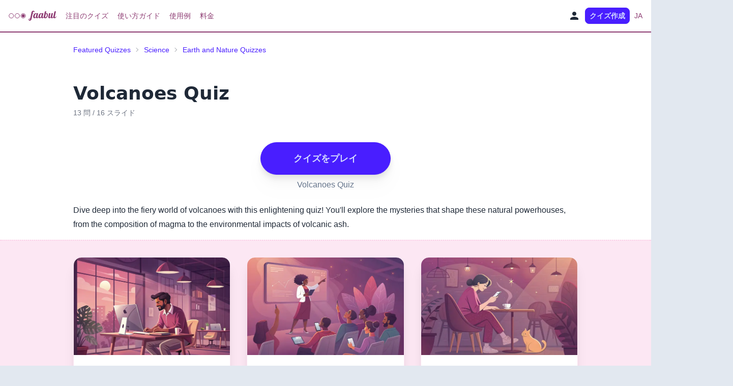

--- FILE ---
content_type: text/html; charset=utf-8
request_url: https://faabul.com/ja/l/volcanoes
body_size: 37560
content:
<!DOCTYPE html><html dir="ltr" lang="ja" class="min-h-screen w-full bg-slate-200 caveat_c640a7d2-module__nzfJTa__variable"><head><meta charSet="utf-8"/><meta name="viewport" content="width=device-width, initial-scale=1"/><link rel="stylesheet" href="/_next/static/chunks/d070463d7b196441.css" data-precedence="next"/><link rel="stylesheet" href="/_next/static/chunks/24ee981b1cd86788.css" data-precedence="next"/><link rel="preload" as="script" fetchPriority="low" href="/_next/static/chunks/e5dc7826b2e0b4f3.js"/><script src="/_next/static/chunks/4431d8f2168c0067.js" async=""></script><script src="/_next/static/chunks/2f1093e39799eaf1.js" async=""></script><script src="/_next/static/chunks/36436a7202382eda.js" async=""></script><script src="/_next/static/chunks/1797b602af16897d.js" async=""></script><script src="/_next/static/chunks/turbopack-c6dee1538c95a61b.js" async=""></script><script src="/_next/static/chunks/f74a6859e1c4d5e3.js" async=""></script><script src="/_next/static/chunks/062ae79751df2759.js" async=""></script><script src="/_next/static/chunks/1570a6512a49057a.js" async=""></script><script src="/_next/static/chunks/4f58173175350796.js" async=""></script><script src="/_next/static/chunks/fabdd3f2abf927b2.js" async=""></script><script src="/_next/static/chunks/48f50fcf39c177f4.js" async=""></script><script src="/_next/static/chunks/347604d6ca21cc07.js" async=""></script><script src="/_next/static/chunks/fa4b784a854c8093.js" async=""></script><link rel="preload" href="/tag_manager/tag_manager.js" as="script"/><meta name="next-size-adjust" content=""/><meta name="theme-color" content="#8D3B72"/><script src="/_next/static/chunks/a6dad97d9634a72d.js" noModule=""></script></head><body><div hidden=""><!--$?--><template id="B:0"></template><!--/$--></div><!--$--><!--$?--><template id="B:1"></template><div class="flex justify-center items-center h-screen"><span class="loading loading-ring loading-lg"></span></div><!--/$--><!--/$--><script>requestAnimationFrame(function(){$RT=performance.now()});</script><script src="/_next/static/chunks/e5dc7826b2e0b4f3.js" id="_R_" async=""></script><div hidden id="S:1"><template id="P:2"></template><!--$?--><template id="B:3"></template><!--/$--></div><script>(self.__next_f=self.__next_f||[]).push([0])</script><script>self.__next_f.push([1,"1:\"$Sreact.fragment\"\n2:I[88287,[\"/_next/static/chunks/f74a6859e1c4d5e3.js\",\"/_next/static/chunks/062ae79751df2759.js\"],\"default\"]\n3:I[2140,[\"/_next/static/chunks/1570a6512a49057a.js\"],\"default\"]\n4:I[74895,[\"/_next/static/chunks/f74a6859e1c4d5e3.js\",\"/_next/static/chunks/062ae79751df2759.js\"],\"default\"]\n7:I[51858,[\"/_next/static/chunks/f74a6859e1c4d5e3.js\",\"/_next/static/chunks/062ae79751df2759.js\"],\"OutletBoundary\"]\n8:\"$Sreact.suspense\"\na:I[51858,[\"/_next/static/chunks/f74a6859e1c4d5e3.js\",\"/_next/static/chunks/062ae79751df2759.js\"],\"ViewportBoundary\"]\nc:I[51858,[\"/_next/static/chunks/f74a6859e1c4d5e3.js\",\"/_next/static/chunks/062ae79751df2759.js\"],\"MetadataBoundary\"]\ne:I[52576,[],\"default\"]\nf:I[4032,[\"/_next/static/chunks/4f58173175350796.js\",\"/_next/static/chunks/fabdd3f2abf927b2.js\",\"/_next/static/chunks/48f50fcf39c177f4.js\",\"/_next/static/chunks/347604d6ca21cc07.js\"],\"default\"]\n10:I[75667,[\"/_next/static/chunks/4f58173175350796.js\",\"/_next/static/chunks/fabdd3f2abf927b2.js\",\"/_next/static/chunks/48f50fcf39c177f4.js\",\"/_next/static/chunks/347604d6ca21cc07.js\"],\"default\"]\n:HL[\"/_next/static/chunks/d070463d7b196441.css\",\"style\"]\n:HL[\"/_next/static/chunks/24ee981b1cd86788.css\",\"style\"]\n:HL[\"/_next/static/media/a85fe84266768609-s.p.e658778d.woff2\",\"font\",{\"crossOrigin\":\"\",\"type\":\"font/woff2\"}]\n"])</script><script>self.__next_f.push([1,"0:{\"P\":null,\"b\":\"3lpBEnc69e5O1fFayZlbQ\",\"c\":[\"\",\"ja\",\"l\",\"volcanoes\"],\"q\":\"\",\"i\":false,\"f\":[[[\"\",{\"children\":[[\"lang\",\"ja\",\"d\"],{\"children\":[\"l\",{\"children\":[[\"linkId\",\"volcanoes\",\"d\"],{\"children\":[\"__PAGE__\",{}]}]}]},\"$undefined\",\"$undefined\",true]}],[[\"$\",\"$1\",\"c\",{\"children\":[null,[\"$\",\"$L2\",null,{\"parallelRouterKey\":\"children\",\"error\":\"$3\",\"errorStyles\":[],\"errorScripts\":[[\"$\",\"script\",\"script-0\",{\"src\":\"/_next/static/chunks/1570a6512a49057a.js\",\"async\":true}]],\"template\":[\"$\",\"$L4\",null,{}],\"templateStyles\":\"$undefined\",\"templateScripts\":\"$undefined\",\"notFound\":[[[\"$\",\"title\",null,{\"children\":\"404: This page could not be found.\"}],[\"$\",\"div\",null,{\"style\":{\"fontFamily\":\"system-ui,\\\"Segoe UI\\\",Roboto,Helvetica,Arial,sans-serif,\\\"Apple Color Emoji\\\",\\\"Segoe UI Emoji\\\"\",\"height\":\"100vh\",\"textAlign\":\"center\",\"display\":\"flex\",\"flexDirection\":\"column\",\"alignItems\":\"center\",\"justifyContent\":\"center\"},\"children\":[\"$\",\"div\",null,{\"children\":[[\"$\",\"style\",null,{\"dangerouslySetInnerHTML\":{\"__html\":\"body{color:#000;background:#fff;margin:0}.next-error-h1{border-right:1px solid rgba(0,0,0,.3)}@media (prefers-color-scheme:dark){body{color:#fff;background:#000}.next-error-h1{border-right:1px solid rgba(255,255,255,.3)}}\"}}],[\"$\",\"h1\",null,{\"className\":\"next-error-h1\",\"style\":{\"display\":\"inline-block\",\"margin\":\"0 20px 0 0\",\"padding\":\"0 23px 0 0\",\"fontSize\":24,\"fontWeight\":500,\"verticalAlign\":\"top\",\"lineHeight\":\"49px\"},\"children\":404}],[\"$\",\"div\",null,{\"style\":{\"display\":\"inline-block\"},\"children\":[\"$\",\"h2\",null,{\"style\":{\"fontSize\":14,\"fontWeight\":400,\"lineHeight\":\"49px\",\"margin\":0},\"children\":\"This page could not be found.\"}]}]]}]}]],[]],\"forbidden\":\"$undefined\",\"unauthorized\":\"$undefined\"}]]}],{\"children\":[[\"$\",\"$1\",\"c\",{\"children\":[[[\"$\",\"link\",\"0\",{\"rel\":\"stylesheet\",\"href\":\"/_next/static/chunks/d070463d7b196441.css\",\"precedence\":\"next\",\"crossOrigin\":\"$undefined\",\"nonce\":\"$undefined\"}],[\"$\",\"link\",\"1\",{\"rel\":\"stylesheet\",\"href\":\"/_next/static/chunks/24ee981b1cd86788.css\",\"precedence\":\"next\",\"crossOrigin\":\"$undefined\",\"nonce\":\"$undefined\"}],[\"$\",\"script\",\"script-0\",{\"src\":\"/_next/static/chunks/4f58173175350796.js\",\"async\":true,\"nonce\":\"$undefined\"}],[\"$\",\"script\",\"script-1\",{\"src\":\"/_next/static/chunks/fabdd3f2abf927b2.js\",\"async\":true,\"nonce\":\"$undefined\"}],[\"$\",\"script\",\"script-2\",{\"src\":\"/_next/static/chunks/48f50fcf39c177f4.js\",\"async\":true,\"nonce\":\"$undefined\"}],[\"$\",\"script\",\"script-3\",{\"src\":\"/_next/static/chunks/347604d6ca21cc07.js\",\"async\":true,\"nonce\":\"$undefined\"}]],\"$L5\"]}],{\"children\":[[\"$\",\"$1\",\"c\",{\"children\":[null,[\"$\",\"$L2\",null,{\"parallelRouterKey\":\"children\",\"error\":\"$undefined\",\"errorStyles\":\"$undefined\",\"errorScripts\":\"$undefined\",\"template\":[\"$\",\"$L4\",null,{}],\"templateStyles\":\"$undefined\",\"templateScripts\":\"$undefined\",\"notFound\":\"$undefined\",\"forbidden\":\"$undefined\",\"unauthorized\":\"$undefined\"}]]}],{\"children\":[[\"$\",\"$1\",\"c\",{\"children\":[null,[\"$\",\"$L2\",null,{\"parallelRouterKey\":\"children\",\"error\":\"$undefined\",\"errorStyles\":\"$undefined\",\"errorScripts\":\"$undefined\",\"template\":[\"$\",\"$L4\",null,{}],\"templateStyles\":\"$undefined\",\"templateScripts\":\"$undefined\",\"notFound\":\"$undefined\",\"forbidden\":\"$undefined\",\"unauthorized\":\"$undefined\"}]]}],{\"children\":[[\"$\",\"$1\",\"c\",{\"children\":[\"$L6\",[[\"$\",\"script\",\"script-0\",{\"src\":\"/_next/static/chunks/fa4b784a854c8093.js\",\"async\":true,\"nonce\":\"$undefined\"}]],[\"$\",\"$L7\",null,{\"children\":[\"$\",\"$8\",null,{\"name\":\"Next.MetadataOutlet\",\"children\":\"$@9\"}]}]]}],{},null,false,false]},[[\"$\",\"div\",\"l\",{\"className\":\"flex justify-center items-center h-screen\",\"children\":[\"$\",\"span\",null,{\"className\":\"loading loading-ring loading-lg\"}]}],[],[]],false,false]},null,false,false]},[[\"$\",\"div\",\"l\",{\"className\":\"flex justify-center items-center h-screen\",\"children\":[\"$\",\"span\",null,{\"className\":\"loading loading-ring loading-lg\"}]}],[],[]],false,false]},null,false,false],[\"$\",\"$1\",\"h\",{\"children\":[null,[\"$\",\"$La\",null,{\"children\":\"$@b\"}],[\"$\",\"div\",null,{\"hidden\":true,\"children\":[\"$\",\"$Lc\",null,{\"children\":[\"$\",\"$8\",null,{\"name\":\"Next.Metadata\",\"children\":\"$@d\"}]}]}],[\"$\",\"meta\",null,{\"name\":\"next-size-adjust\",\"content\":\"\"}]]}],false]],\"m\":\"$undefined\",\"G\":[\"$e\",[]],\"S\":false}\n"])</script><script>self.__next_f.push([1,"5:[\"$\",\"html\",null,{\"dir\":\"ltr\",\"lang\":\"ja\",\"className\":\"min-h-screen w-full bg-slate-200 caveat_c640a7d2-module__nzfJTa__variable\",\"children\":[[\"$\",\"$Lf\",null,{}],[\"$\",\"body\",null,{\"children\":[[\"$\",\"$L10\",null,{\"languageId\":\"ja\"}],[\"$\",\"$L2\",null,{\"parallelRouterKey\":\"children\",\"error\":\"$undefined\",\"errorStyles\":\"$undefined\",\"errorScripts\":\"$undefined\",\"template\":[\"$\",\"$L4\",null,{}],\"templateStyles\":\"$undefined\",\"templateScripts\":\"$undefined\",\"notFound\":[\"$L11\",[]],\"forbidden\":\"$undefined\",\"unauthorized\":\"$undefined\"}]]}]]}]\nb:[[\"$\",\"meta\",\"0\",{\"charSet\":\"utf-8\"}],[\"$\",\"meta\",\"1\",{\"name\":\"viewport\",\"content\":\"width=device-width, initial-scale=1\"}],[\"$\",\"meta\",\"2\",{\"name\":\"theme-color\",\"content\":\"#8D3B72\"}]]\n"])</script><script>self.__next_f.push([1,"12:I[4561,[\"/_next/static/chunks/4f58173175350796.js\",\"/_next/static/chunks/fabdd3f2abf927b2.js\",\"/_next/static/chunks/48f50fcf39c177f4.js\",\"/_next/static/chunks/347604d6ca21cc07.js\",\"/_next/static/chunks/fa4b784a854c8093.js\"],\"\"]\n13:I[69537,[\"/_next/static/chunks/4f58173175350796.js\",\"/_next/static/chunks/fabdd3f2abf927b2.js\",\"/_next/static/chunks/48f50fcf39c177f4.js\",\"/_next/static/chunks/347604d6ca21cc07.js\",\"/_next/static/chunks/fa4b784a854c8093.js\"],\"Image\"]\n11:[\"$\",\"div\",null,{\"className\":\"flex flex-col\",\"children\":[[\"$\",\"section\",null,{\"className\":\"mx-auto my-4 max-w-screen-md w-full px-4\",\"children\":[\"$\",\"$L12\",null,{\"href\":\"/\",\"children\":[\"$\",\"$L13\",null,{\"src\":\"/logo/faabul.svg\",\"alt\":\"Logo\",\"width\":0,\"height\":0,\"style\":{\"width\":\"auto\",\"height\":30},\"className\":\"$undefined\"}]}]}],[\"$\",\"section\",null,{\"className\":\"mx-auto max-w-screen-md w-full px-4 py-6\",\"children\":[[\"$\",\"div\",null,{\"className\":\"flex justify-center mb-6 transition-all duration-300 hover:scale-105\",\"children\":[\"$\",\"$L13\",null,{\"src\":\"/error/404.svg\",\"alt\":\"Not Found\",\"width\":220,\"height\":220,\"className\":\"object-contain\",\"priority\":true}]}],[\"$\",\"div\",null,{\"className\":\"w-full bg-white rounded-lg mb-16 shadow-md p-6 border border-gray-100\",\"children\":[\"$\",\"div\",null,{\"className\":\"prose max-w-none\",\"children\":[[\"$\",\"h1\",null,{\"className\":\"text-2xl font-bold text-gray-800 mb-4\",\"children\":\"Not Found\"}],[\"$\",\"p\",null,{\"className\":\"text-gray-600 mb-4\",\"children\":\"The page you are looking for does not exist. Please check the URL and try again.\"}],\"$undefined\"]}]}]]}]]}]\n"])</script><script>self.__next_f.push([1,"14:I[49310,[\"/_next/static/chunks/f74a6859e1c4d5e3.js\",\"/_next/static/chunks/062ae79751df2759.js\"],\"IconMark\"]\n"])</script><script>self.__next_f.push([1,"d:[[\"$\",\"title\",\"0\",{\"children\":\"Volcanoes Quiz\"}],[\"$\",\"meta\",\"1\",{\"name\":\"description\",\"content\":\"Take this quiz to learn what shapes volcanoes, why some might erupt again, and explore the power of explosive eruptions.\"}],[\"$\",\"meta\",\"2\",{\"name\":\"robots\",\"content\":\"noindex, follow\"}],[\"$\",\"link\",\"3\",{\"rel\":\"canonical\",\"href\":\"https://faabul.com/en/l/volcanoes\"}],[\"$\",\"meta\",\"4\",{\"name\":\"apple-itunes-app\",\"content\":\"app-id=1626297453\"}],[\"$\",\"meta\",\"5\",{\"name\":\"p:domain_verify\",\"content\":\"f1737767e1727be4de347a2f0adbe0d6\"}],[\"$\",\"meta\",\"6\",{\"name\":\"apple-mobile-web-app-status-bar-style\",\"content\":\"default\"}],[\"$\",\"meta\",\"7\",{\"property\":\"og:title\",\"content\":\"Volcanoes Quiz\"}],[\"$\",\"meta\",\"8\",{\"property\":\"og:description\",\"content\":\"Take this quiz to learn what shapes volcanoes, why some might erupt again, and explore the power of explosive eruptions.\"}],[\"$\",\"meta\",\"9\",{\"property\":\"og:url\",\"content\":\"https://faabul.com/en/l/volcanoes\"}],[\"$\",\"meta\",\"10\",{\"property\":\"og:image\",\"content\":\"https://preview.faabul.com/screenshot/Pd1XVVDngRbCP0ZDg8FqynMWlH53/I8VP3CtB7xlyh-J6iX9dK\"}],[\"$\",\"meta\",\"11\",{\"property\":\"og:type\",\"content\":\"website\"}],[\"$\",\"meta\",\"12\",{\"name\":\"twitter:card\",\"content\":\"summary_large_image\"}],[\"$\",\"meta\",\"13\",{\"name\":\"twitter:title\",\"content\":\"Volcanoes Quiz\"}],[\"$\",\"meta\",\"14\",{\"name\":\"twitter:description\",\"content\":\"Take this quiz to learn what shapes volcanoes, why some might erupt again, and explore the power of explosive eruptions.\"}],[\"$\",\"meta\",\"15\",{\"name\":\"twitter:image\",\"content\":\"https://preview.faabul.com/screenshot/Pd1XVVDngRbCP0ZDg8FqynMWlH53/I8VP3CtB7xlyh-J6iX9dK\"}],[\"$\",\"link\",\"16\",{\"rel\":\"icon\",\"href\":\"/ja/icon.png?icon.330ef413.png\",\"sizes\":\"512x512\",\"type\":\"image/png\"}],[\"$\",\"link\",\"17\",{\"rel\":\"apple-touch-icon\",\"href\":\"/ja/apple-icon.png?apple-icon.330ef413.png\",\"sizes\":\"512x512\",\"type\":\"image/png\"}],[\"$\",\"$L14\",\"18\",{}]]\n"])</script><script>self.__next_f.push([1,"9:null\n"])</script><title>Volcanoes Quiz</title><meta name="description" content="Take this quiz to learn what shapes volcanoes, why some might erupt again, and explore the power of explosive eruptions."/><meta name="robots" content="noindex, follow"/><link rel="canonical" href="https://faabul.com/en/l/volcanoes"/><meta name="apple-itunes-app" content="app-id=1626297453"/><meta name="p:domain_verify" content="f1737767e1727be4de347a2f0adbe0d6"/><meta name="apple-mobile-web-app-status-bar-style" content="default"/><meta property="og:title" content="Volcanoes Quiz"/><meta property="og:description" content="Take this quiz to learn what shapes volcanoes, why some might erupt again, and explore the power of explosive eruptions."/><meta property="og:url" content="https://faabul.com/en/l/volcanoes"/><meta property="og:image" content="https://preview.faabul.com/screenshot/Pd1XVVDngRbCP0ZDg8FqynMWlH53/I8VP3CtB7xlyh-J6iX9dK"/><meta property="og:type" content="website"/><meta name="twitter:card" content="summary_large_image"/><meta name="twitter:title" content="Volcanoes Quiz"/><meta name="twitter:description" content="Take this quiz to learn what shapes volcanoes, why some might erupt again, and explore the power of explosive eruptions."/><meta name="twitter:image" content="https://preview.faabul.com/screenshot/Pd1XVVDngRbCP0ZDg8FqynMWlH53/I8VP3CtB7xlyh-J6iX9dK"/><link rel="icon" href="/ja/icon.png?icon.330ef413.png" sizes="512x512" type="image/png"/><link rel="apple-touch-icon" href="/ja/apple-icon.png?apple-icon.330ef413.png" sizes="512x512" type="image/png"/><script >document.querySelectorAll('body link[rel="icon"], body link[rel="apple-touch-icon"]').forEach(el => document.head.appendChild(el))</script><div hidden id="S:0"></div><script>$RB=[];$RV=function(a){$RT=performance.now();for(var b=0;b<a.length;b+=2){var c=a[b],e=a[b+1];null!==e.parentNode&&e.parentNode.removeChild(e);var f=c.parentNode;if(f){var g=c.previousSibling,h=0;do{if(c&&8===c.nodeType){var d=c.data;if("/$"===d||"/&"===d)if(0===h)break;else h--;else"$"!==d&&"$?"!==d&&"$~"!==d&&"$!"!==d&&"&"!==d||h++}d=c.nextSibling;f.removeChild(c);c=d}while(c);for(;e.firstChild;)f.insertBefore(e.firstChild,c);g.data="$";g._reactRetry&&requestAnimationFrame(g._reactRetry)}}a.length=0};
$RC=function(a,b){if(b=document.getElementById(b))(a=document.getElementById(a))?(a.previousSibling.data="$~",$RB.push(a,b),2===$RB.length&&("number"!==typeof $RT?requestAnimationFrame($RV.bind(null,$RB)):(a=performance.now(),setTimeout($RV.bind(null,$RB),2300>a&&2E3<a?2300-a:$RT+300-a)))):b.parentNode.removeChild(b)};$RC("B:0","S:0")</script><div hidden id="S:3"></div><script>$RC("B:3","S:3")</script><script>self.__next_f.push([1,"18:I[96565,[\"/_next/static/chunks/4f58173175350796.js\",\"/_next/static/chunks/fabdd3f2abf927b2.js\",\"/_next/static/chunks/48f50fcf39c177f4.js\",\"/_next/static/chunks/347604d6ca21cc07.js\",\"/_next/static/chunks/fa4b784a854c8093.js\"],\"PresentationEmbedWrapper\"]\n1c:I[31940,[\"/_next/static/chunks/4f58173175350796.js\",\"/_next/static/chunks/fabdd3f2abf927b2.js\",\"/_next/static/chunks/48f50fcf39c177f4.js\",\"/_next/static/chunks/347604d6ca21cc07.js\",\"/_next/static/chunks/fa4b784a854c8093.js\"],\"default\"]\n"])</script><script>self.__next_f.push([1,"6:[\"$\",\"div\",null,{\"className\":\"flex flex-col h-screen\",\"children\":[\"$L15\",[\"$\",\"main\",null,{\"className\":\"flex-1 bg-white mb-4 shadow\",\"style\":{},\"children\":[[\"$\",\"div\",null,{\"className\":\"mx-auto max-w-screen-lg p-4 text-sm\",\"children\":[\"$\",\"div\",null,{\"className\":\"breadcrumbs text-sm\",\"style\":{},\"children\":[\"$\",\"ul\",null,{\"children\":[[[\"$\",\"li\",\"0\",{\"children\":[\"$\",\"$L12\",null,{\"className\":\"link-primary link link-hover\",\"href\":\"/en/explore\",\"style\":\"$6:props:children:1:props:children:0:props:children:props:style\",\"children\":\"Featured Quizzes\"}]}],[\"$\",\"li\",\"1\",{\"children\":[\"$\",\"$L12\",null,{\"className\":\"link-primary link link-hover\",\"href\":\"/en/explore/science\",\"style\":\"$6:props:children:1:props:children:0:props:children:props:style\",\"children\":\"Science\"}]}],[\"$\",\"li\",\"2\",{\"children\":[\"$\",\"$L12\",null,{\"className\":\"link-primary link link-hover\",\"href\":\"/en/explore/nature\",\"style\":\"$6:props:children:1:props:children:0:props:children:props:style\",\"children\":\"Earth and Nature Quizzes\"}]}]],\"$undefined\"]}]}]}],[\"$\",\"section\",\"basic-section\",{\"className\":\"mt-8 mx-auto max-w-screen-lg\",\"itemScope\":true,\"itemType\":\"https://schema.org/Quiz\",\"children\":[[\"$\",\"div\",\"basics\",{\"className\":\"mx-4\",\"children\":[\"$L16\",\"$L17\"]}],[\"$\",\"div\",\"links\",{\"className\":\"px-4 mt-4\",\"children\":[\"$\",\"$L18\",\"I8VP3CtB7xlyh-J6iX9dK-true\",{\"name\":\"Volcanoes Quiz\",\"runHref\":\"https://app.faabul.com/l/volcanoes?lang=ja\",\"embedHref\":\"https://app.faabul.com/e/volcanoes?lang=ja\u0026embed=landscape\",\"lang\":\"ja\",\"openInNewTabLabel\":\"新しいタブで開く\",\"fullscreenLabel\":\"全画面表示\",\"children\":[[\"$\",\"div\",null,{\"className\":\"mx-auto md:hidden\",\"children\":[\"$\",\"div\",null,{\"className\":\"max-w-xl mx-auto drop-shadow relative aspect-video overflow-hidden undefined\",\"children\":[[\"$\",\"$L12\",null,{\"href\":\"https://app.faabul.com/l/volcanoes?lang=ja\",\"children\":[\"$\",\"div\",null,{\"className\":\"w-full h-full\",\"children\":\"$L19\"}]}],[\"$\",\"div\",null,{\"className\":\"absolute bottom-1 left-1 right-1 flex flex-wrap gap-1\",\"children\":[false,[],[\"$\",\"span\",\"language\",{\"className\":\"bg-black/70 text-white px-1 py-1 text-xs max-h-6 flex items-center rounded-sm undefined\",\"children\":[\"$\",\"span\",null,{\"className\":\"uppercase px-1\",\"children\":\"en\"}]}]]}]]}]}],[\"$\",\"div\",null,{\"className\":\"mt-8 text-center\",\"children\":[[\"$\",\"$L12\",null,{\"href\":\"https://app.faabul.com/l/volcanoes?lang=ja\",\"id\":\"presentation-play-button\",\"rel\":\"nofollow,noopener\",\"className\":\"btn-primary btn btn-lg btn-wide rounded-full uppercase drop-shadow-xl \",\"children\":\"クイズをプレイ\"}],[\"$\",\"p\",null,{\"className\":\"mt-2 text-slate-500  animate__animated animate__fadeInDown animate__delay-1s\",\"children\":\"Volcanoes Quiz\"}]]}]]}]}],[\"$\",\"div\",\"textAndPoster\",{\"className\":\"hero max-w-screen w-full\",\"children\":[\"$\",\"div\",null,{\"className\":\"hero-content flex-col items-start md:flex-row w-full flex-shrink-0 flex-grow-0\",\"children\":[\"$\",\"div\",null,{\"className\":\"flex-grow w-full text-start\",\"children\":\"$L1a\"}]}]}]]}],null,\"$L1b\",[\"$\",\"$L1c\",null,{\"languageId\":\"ja\"}],\"$L1d\",\"$L1e\",[\"$\",\"section\",\"detail-section\",{\"className\":\"mx-auto mt-16 max-w-screen-lg p-4\",\"children\":[[\"$\",\"div\",\"download\",{\"className\":\"flex flex-col items-center md:flex-row md:justify-between\",\"children\":[[\"$\",\"h3\",null,{\"className\":\"mt-4 font-sans text-xl text-slate-600\",\"children\":\"このクイズの質問\"}],\"$L1f\"]}],[\"$\",\"hr\",null,{\"className\":\"mb-8\"}],[\"$\",\"div\",\"content\",{\"className\":\"prose prose-slate max-w-screen-lg\",\"children\":[\"$\",\"div\",null,{\"lang\":\"en\",\"dir\":\"ltr\",\"className\":\"undefined\",\"children\":[[\"$\",\"h4\",\"h4-0\",{\"children\":\"What is the major factor that determines the shape of a volcano?\"}],\"\\n\",[\"$\",\"ul\",\"ul-0\",{\"children\":[\"\\n\",[\"$\",\"li\",\"li-0\",{\"children\":\"Height of the volcano\"}],\"\\n\",[\"$\",\"li\",\"li-1\",{\"children\":\"Composition of its magma\"}],\"\\n\",[\"$\",\"li\",\"li-2\",{\"children\":\"Size of its base\"}],\"\\n\",[\"$\",\"li\",\"li-3\",{\"children\":\"Location on Earth\"}],\"\\n\"]}],\"\\n\",[\"$\",\"h4\",\"h4-1\",{\"children\":\"What is the term for a volcano that has not erupted for a long time but may erupt again?\"}],\"\\n\",[\"$\",\"p\",\"p-0\",{\"children\":\" \"}],\"\\n\",[\"$\",\"h4\",\"h4-2\",{\"children\":\"What are the world's largest active volcanoes?\"}],\"\\n\",[\"$\",\"ul\",\"ul-1\",{\"children\":[\"\\n\",[\"$\",\"li\",\"li-0\",{\"children\":\"Lava domes\"}],\"\\n\",[\"$\",\"li\",\"li-1\",{\"children\":\"Cinder cones\"}],\"\\n\",[\"$\",\"li\",\"li-2\",{\"children\":\"Stratovolcanoes\"}],\"\\n\",[\"$\",\"li\",\"li-3\",{\"children\":\"Shield volcanoes\"}],\"\\n\"]}],\"\\n\",[\"$\",\"h4\",\"h4-3\",{\"children\":\"What volcano has relatively steep sides and is more cone-shaped than shield volcanoes?\"}],\"\\n\",[\"$\",\"p\",\"p-1\",{\"children\":\" \"}],\"\\n\",[\"$\",\"h4\",\"h4-4\",{\"children\":\"True or False: All volcanoes have a central vent.\"}],\"\\n\",\"$L20\",\"\\n\",\"$L21\",\"\\n\",\"$L22\",\"\\n\",\"$L23\",\"\\n\",\"$L24\",\"\\n\",\"$L25\",\"\\n\",\"$L26\",\"\\n\",\"$L27\",\"\\n\",\"$L28\",\"\\n\",\"$L29\",\"\\n\",\"$L2a\",\"\\n\",\"$L2b\",\"\\n\",\"$L2c\",\"\\n\",\"$L2d\",\"\\n\",\"$L2e\",\"\\n\",\"$L2f\",\"\\n\",\"$L30\"]}]}],\"$L31\"]}],\"$L32\"]}],\"$L33\"]}]\n"])</script><script>self.__next_f.push([1,"35:I[2209,[\"/_next/static/chunks/4f58173175350796.js\",\"/_next/static/chunks/fabdd3f2abf927b2.js\",\"/_next/static/chunks/48f50fcf39c177f4.js\",\"/_next/static/chunks/347604d6ca21cc07.js\",\"/_next/static/chunks/fa4b784a854c8093.js\"],\"default\"]\n20:[\"$\",\"ul\",\"ul-2\",{\"children\":[\"\\n\",[\"$\",\"li\",\"li-0\",{\"children\":\"True\"}],\"\\n\",[\"$\",\"li\",\"li-1\",{\"children\":\"False\"}],\"\\n\"]}]\n21:[\"$\",\"h4\",\"h4-5\",{\"children\":\"What volcanic feature is created by the collapse of a volcano into itself?\"}]\n22:[\"$\",\"ul\",\"ul-3\",{\"children\":[\"\\n\",[\"$\",\"li\",\"li-0\",{\"children\":\"Lava plateau\"}],\"\\n\",[\"$\",\"li\",\"li-1\",{\"children\":\"Caldera\"}],\"\\n\",[\"$\",\"li\",\"li-2\",{\"children\":\"Volcanic neck\"}],\"\\n\",[\"$\",\"li\",\"li-3\",{\"children\":\"Pyroclastic flow\"}],\"\\n\"]}]\n23:[\"$\",\"h4\",\"h4-6\",{\"children\":\"What leads to most volcanic eruptions?\"}]\n24:[\"$\",\"ul\",\"ul-4\",{\"children\":[\"\\n\",[\"$\",\"li\",\"li-0\",{\"children\":\"Meteor impacts\"}],\"\\n\",[\"$\",\"li\",\"li-1\",{\"children\":\"Tidal forces\"}],\"\\n\",[\"$\",\"li\",\"li-2\",{\"children\":\"Movement of tectonic plates\"}],\"\\n\",[\"$\",\"li\",\"li-3\",{\"children\":\"Solar flares\"}],\"\\n\"]}]\n25:[\"$\",\"h4\",\"h4-7\",{\"children\":\"Where do the majority of Earth's volcanoes occur?\"}]\n26:[\"$\",\"ul\",\"ul-5\",{\"children\":[\"\\n\",[\"$\",\"li\",\"li-0\",{\"children\":\"Deserts\"}],\"\\n\",[\"$\",\"li\",\"li-1\",{\"children\":\"The Ring of Fire\"}],\"\\n\",[\"$\",\"li\",\"li-2\",{\"children\":\"Isolated islands\"}],\"\\n\",[\"$\",\"li\",\"li-3\",{\"children\":\"The Polar regions\"}],\"\\n\"]}]\n27:[\"$\",\"h4\",\"h4-8\",{\"children\":\"What is the Ring of Fire?\"}]\n28:[\"$\",\"ul\",\"ul-6\",{\"children\":[\"\\n\",[\"$\",\"li\",\"li-0\",{\"children\":\"A circle of volcanoes around the Pacific Ocean\"}],\"\\n\",[\"$\",\"li\",\"li-1\",{\"children\":\"A scientific theory about the origin of life on Earth\"}],\"\\n\",[\"$\",\"li\",\"li-2\",{\"children\":\"A famous hiking trail around active volcanoes in South America\"}],\"\\n\"]}]\n29:[\"$\",\"h4\",\"h4-9\",{\"children\":\"How does silica content affect volcanic lava?\"}]\n2a:[\"$\",\"ul\",\"ul-7\",{\"children\":[\"\\n\",[\"$\",\"li\",\"li-0\",{\"children\":\"Increases viscosity\"}],\"\\n\",[\"$\",\"li\",\"li-1\",{\"children\":\"Decreases temperature\"}],\"\\n\",[\"$\",\"li\",\"li-2\",{\"children\":\"Changes color to green\"}],\"\\n\",[\"$\",\"li\",\"li-3\",{\"children\":\"Makes it less dangerous\"}],\"\\n\"]}]\n2b:[\"$\",\"h4\",\"h4-10\",{\"children\":\"What is the name of the scientific study of earthquakes?\"}]\n2c:[\"$\",\"p\",\"p-2\",{\"children\":\" \"}]\n2d:[\"$\",\"h4\",\"h4-11\",{\"children\":\"What does the term \\\"pyroclastic flow\\\" refer to?\"}]\n2e:[\"$\",\"ul\",\"ul-8\",{\"children\":[\"\\n\",[\"$\",\"li\",\"li-0\",{\"children\":\"A slow-moving lava flow\"}],\"\\n\",[\"$\",\"li\",\"li-1\",{\"children\":\"A type of volcanic ash cloud\"}],\"\\n\",[\"$\",\"li\",\"li-2\",{\"children\":\"A method of predicting volcanic eruptions\"}],\"\\n\",[\"$\",\"li\",\"li-3\",{\"children\":\"A fast-moving current of hot gas and volcanic materials\"}],\"\\n\"]}]\n2f:[\"$\",\"h4\",\"h4-12\",{\"children\":\"What type of volcanic eruption is characterised by the explosive ejection of tephra and gas?\"}]\n30:[\"$\",\"ul\",\"ul-9\",{\"children\":[\"\\n\",[\"$\",\"li\",\"li-0\",{\"children\":\"Effusive eruption\"}],\"\\n\",[\"$\",\"li\",\"li-1\",{\"children\":\"Plinian eruption\"}],\"\\n\",[\"$\",\"li\",\"li-2\",{\"children\":\"Strombolian eruption\"}],\"\\n\",[\"$\",\"li\",\"li-3\",{\"children\":\"Hawaiian eruption\"}],\"\\n\"]}]\n31:[\"$\",\"div\",null,{\"className\":\"mx-auto mt-16\",\"children\":[[\"$\",\"div\",null,{\"className\":\"max-w-xl mx-auto drop-shadow relative aspect-video overflow-hidden undefined\",\"children\":[[\"$\",\"$L12\",null,{\"href\":\"https://app.faabul.com/l/volcanoes?lang=ja\",\"children\":[\"$\",\"div\",null,{\"className\":\"w-full h-full\",\"children\":\"$L34\"}]}],[\"$\",\"div\",null,{\"className\":\"absolute bottom-1 left-1 right-1 flex flex-wrap gap-1\",\"children\":[false,[],[\"$\",\"span\",\"language\",{\"className\":\"bg-black/70 text-white px-1 py-1 text-xs max-h-6 flex items-center rounded-sm undefined\",\"children\":[\"$\",\"span\",null,{\"className\":\"uppercase px-1\",\"children\":\"en\"}]}]]}]]}],[\"$\",\"div\",null,{\"className\":\"mt-8 text-center\",\"children\":[[\"$\",\"$L12\",null,{\"href\":\"https://app.faabul.com/l/volcanoes?lang=ja\",\"id\":\"presentation-play-button\",\"rel\":\"nofollow,noopener\",\"className\":\"btn-primary btn btn-lg btn-wide rounded-full uppercase drop-shadow-xl \",\"children\":\"クイズをプレイ\"}],[\"$\",\"p\",null,{\"className\":\"mt-2 text-sl"])</script><script>self.__next_f.push([1,"ate-500  animate__animated animate__fadeInDown animate__delay-1s\",\"children\":\"Volcanoes Quiz\"}]]}]]}]\n32:[\"$\",\"div\",null,{\"className\":\"mt-8\"}]\n16:[\"$\",\"h1\",null,{\"className\":\"font-sans text-2xl md:text-4xl font-bold\",\"itemProp\":\"headline\",\"lang\":\"en\",\"dir\":\"ltr\",\"children\":[\"$undefined\",\"Volcanoes Quiz\"]}]\n19:[\"$\",\"img\",null,{\"src\":\"https://preview.faabul.com/screenshot/Pd1XVVDngRbCP0ZDg8FqynMWlH53/I8VP3CtB7xlyh-J6iX9dK?w=444\",\"srcSet\":\"https://preview.faabul.com/screenshot/Pd1XVVDngRbCP0ZDg8FqynMWlH53/I8VP3CtB7xlyh-J6iX9dK?w=320 320w, https://preview.faabul.com/screenshot/Pd1XVVDngRbCP0ZDg8FqynMWlH53/I8VP3CtB7xlyh-J6iX9dK?w=640 640w, https://preview.faabul.com/screenshot/Pd1XVVDngRbCP0ZDg8FqynMWlH53/I8VP3CtB7xlyh-J6iX9dK?w=960 960w, https://preview.faabul.com/screenshot/Pd1XVVDngRbCP0ZDg8FqynMWlH53/I8VP3CtB7xlyh-J6iX9dK?w=1280 1280w\",\"sizes\":\"444px\",\"alt\":\"Volcanoes Quiz\",\"width\":444,\"height\":250,\"loading\":\"lazy\",\"itemProp\":\"image\",\"className\":\"w-full h-full object-cover\",\"style\":{\"maxWidth\":\"100%\",\"height\":\"auto\",\"width\":\"100%\",\"objectFit\":\"cover\",\"aspectRatio\":\"16/9\"}}]\n1a:[[\"$\",\"div\",\"description\",{\"className\":\"mt-2\",\"itemProp\":\"abstract\",\"lang\":\"en\",\"dir\":\"ltr\",\"children\":[\"$\",\"div\",null,{\"className\":\"prose prose-slate max-w-none\",\"children\":[\"$\",\"p\",\"p-0\",{\"children\":\"Dive deep into the fiery world of volcanoes with this enlightening quiz! You'll explore the mysteries that shape these natural powerhouses, from the composition of magma to the environmental impacts of volcanic ash.\"}]}]}]]\n"])</script><script>self.__next_f.push([1,"15:[\"$\",\"header\",null,{\"className\":\"navbar border-b-2 border-faabul bg-white px-2\",\"children\":[[\"$\",\"div\",null,{\"className\":\"flex-1 flex items-center\",\"children\":[[\"$\",\"div\",null,{\"className\":\"lg:order-first order-2 flex items-center\",\"children\":[\"$\",\"$L12\",null,{\"href\":\"/ja\",\"className\":\"btn btn-ghost btn-sm px-2 hover:bg-faabul/10 transition-colors duration-200\",\"children\":[\"$\",\"$L13\",null,{\"src\":\"/logo/faabul.svg\",\"alt\":\"Logo\",\"width\":0,\"height\":0,\"style\":{\"width\":\"auto\",\"height\":20},\"className\":\"$undefined\"}]}]}],[\"$\",\"div\",null,{\"className\":\"order-1 lg:order-2 flex items-center\",\"children\":[[\"$\",\"div\",null,{\"className\":\"dropdown\",\"children\":[[\"$\",\"label\",null,{\"tabIndex\":0,\"className\":\"btn-ghost btn text-faabul lg:hidden mr-1\",\"children\":[\"$\",\"svg\",null,{\"stroke\":\"currentColor\",\"fill\":\"currentColor\",\"strokeWidth\":\"0\",\"viewBox\":\"0 0 24 24\",\"className\":\"w-6 h-6\",\"children\":[\"$undefined\",[[\"$\",\"path\",\"0\",{\"fill\":\"none\",\"d\":\"M0 0h24v24H0z\",\"children\":[]}],[\"$\",\"path\",\"1\",{\"d\":\"M3 18h18v-2H3v2zm0-5h18v-2H3v2zm0-7v2h18V6H3z\",\"children\":[]}]]],\"style\":{\"color\":\"$undefined\"},\"height\":\"1em\",\"width\":\"1em\",\"xmlns\":\"http://www.w3.org/2000/svg\"}]}],[\"$\",\"ul\",null,{\"tabIndex\":0,\"className\":\"dropdown-content menu rounded-box menu-compact mt-3 w-52 bg-base-100 p-2 shadow z-10\",\"children\":[[\"$\",\"li\",\"menuHome\",{\"children\":[\"$\",\"$L12\",null,{\"href\":\"/ja\",\"className\":\"uppercase text-faabul hover:bg-faabul/10 transition-colors duration-200 font-medium text-sm\",\"children\":\"ホーム\"}]}],[\"$\",\"li\",\"menuExplore\",{\"children\":[\"$\",\"$L12\",null,{\"href\":\"/ja/explore\",\"className\":\"uppercase text-faabul hover:bg-faabul/10 transition-colors duration-200 font-medium text-sm\",\"children\":\"注目のクイズ\"}]}],[\"$\",\"li\",\"menuHowTos\",{\"children\":[\"$\",\"$L12\",null,{\"href\":\"/ja/features\",\"className\":\"uppercase text-faabul hover:bg-faabul/10 transition-colors duration-200 font-medium text-sm\",\"children\":\"使い方ガイド\"}]}],[\"$\",\"li\",\"menuUseCases\",{\"children\":[\"$\",\"$L12\",null,{\"href\":\"/ja/use-cases\",\"className\":\"uppercase text-faabul hover:bg-faabul/10 transition-colors duration-200 font-medium text-sm\",\"children\":\"使用例\"}]}],[\"$\",\"li\",\"menuPricing\",{\"children\":[\"$\",\"$L12\",null,{\"href\":\"/ja/pricing\",\"className\":\"uppercase text-faabul hover:bg-faabul/10 transition-colors duration-200 font-medium text-sm\",\"children\":\"料金\"}]}],[\"$\",\"li\",\"menuSignIn\",{\"children\":[\"$\",\"$L12\",null,{\"href\":\"https://app.faabul.com/u/signin?lang=ja\",\"className\":\"uppercase text-faabul hover:bg-faabul/10 transition-colors duration-200 font-medium text-sm\",\"children\":\"サインイン\"}]}]]}]]}],[\"$\",\"div\",null,{\"className\":\"hidden items-center lg:flex gap-1\",\"children\":[[\"$\",\"$L12\",null,{\"href\":\"/ja/explore\",\"className\":\"btn btn-ghost btn-sm px-2 uppercase text-faabul text-sm hover:bg-faabul/10 transition-colors duration-200 font-medium\",\"children\":\"注目のクイズ\"}],[\"$\",\"$L12\",null,{\"href\":\"/ja/features\",\"className\":\"btn btn-ghost btn-sm px-2 uppercase text-faabul text-sm hover:bg-faabul/10 transition-colors duration-200 font-medium\",\"children\":\"使い方ガイド\"}],[\"$\",\"$L12\",null,{\"href\":\"/ja/use-cases\",\"className\":\"btn btn-ghost btn-sm px-2 uppercase text-faabul text-sm hover:bg-faabul/10 transition-colors duration-200 font-medium\",\"children\":\"使用例\"}],[\"$\",\"$L12\",\"menuPricing\",{\"href\":\"/ja/pricing\",\"className\":\"btn btn-ghost btn-sm px-2 uppercase text-faabul text-sm hover:bg-faabul/10 transition-colors duration-200 font-medium\",\"children\":\"料金\"}]]}]]}]]}],[\"$\",\"div\",null,{\"className\":\"flex-none flex items-center gap-0.5\",\"children\":[[\"$\",\"div\",null,{\"className\":\"flex\",\"children\":[\"$\",\"$L12\",null,{\"href\":\"https://app.faabul.com/u/signin?lang=ja\",\"rel\":\"nofollow\",\"className\":\"btn btn-ghost btn-sm px-2 hover:bg-faabul/10 transition-colors duration-200\",\"title\":\"サインイン\",\"children\":[\"$\",\"svg\",null,{\"stroke\":\"currentColor\",\"fill\":\"currentColor\",\"strokeWidth\":\"0\",\"viewBox\":\"0 0 24 24\",\"className\":\"w-6 h-6\",\"children\":[\"$undefined\",[[\"$\",\"path\",\"0\",{\"fill\":\"none\",\"d\":\"M0 0h24v24H0z\",\"children\":[]}],[\"$\",\"path\",\"1\",{\"d\":\"M12 12c2.21 0 4-1.79 4-4s-1.79-4-4-4-4 1.79-4 4 1.79 4 4 4zm0 2c-2.67 0-8 1.34-8 4v2h16v-2c0-2.66-5.33-4-8-4z\",\"children\":[]}]]],\"style\":{\"color\":\"$undefined\"},\"height\":\"1em\",\"width\":\"1em\",\"xmlns\":\"http://www.w3.org/2000/svg\"}]}]}],[\"$\",\"div\",null,{\"className\":\"flex\",\"children\":[\"$\",\"$L35\",null,{\"languageId\":\"ja\",\"label\":\"クイズ作成\",\"trackingLocation\":\"menu\",\"className\":\"btn-primary btn btn-sm uppercase px-2 hover:bg-faabul/20 hover:text-faabul hover:border-faabul/10 transition-colors duration-200\"}]}],\"$L36\"]}]]}]\n"])</script><script>self.__next_f.push([1,"17:[[\"$\",\"p\",\"metaSubtitle\",{\"className\":\"mt-2 text-sm text-gray-500\",\"dir\":\"ltr\",\"children\":[false,false,\"13 問\",[\"$\",\"span\",null,{\"className\":\"mx-1\",\"children\":\"/\"}],\"16 スライド\"]}]]\n"])</script><script>self.__next_f.push([1,"1b:[\"$\",\"section\",null,{\"className\":\"undefined border-y-2 border-dotted border-pink-200 bg-pink-100 py-8\",\"children\":[\"$\",\"div\",null,{\"className\":\"mx-auto max-w-screen-lg flex flex-col gap-8\",\"children\":[[\"$\",\"div\",null,{\"className\":\"grid grid-cols-1 md:grid-cols-3 gap-4 lg:gap-8 mx-4\",\"children\":[[\"$\",\"$L12\",null,{\"href\":\"/ja/features/how-to-create-quiz\",\"className\":\"block\",\"children\":[\"$\",\"div\",null,{\"className\":\"card bg-base-100 shadow-xl hover:shadow-2xl transition-all duration-300 hover:-translate-y-2 border border-pink-100 overflow-hidden group\",\"children\":[[\"$\",\"figure\",null,{\"className\":\"h-48 overflow-hidden\",\"children\":[\"$\",\"$L13\",null,{\"src\":\"/home/create_quiz.png\",\"alt\":\"Creating interactive quizzes\",\"width\":400,\"height\":250,\"className\":\"w-full h-full object-cover transform group-hover:scale-105 transition-transform duration-500\"}]}],[\"$\",\"div\",null,{\"className\":\"card-body p-8 md:p-4 lg:p-8\",\"children\":[[\"$\",\"div\",null,{\"className\":\"flex items-start mb-2\",\"children\":[[\"$\",\"div\",null,{\"className\":\"flex-shrink-0 flex items-center justify-center w-10 h-10 rounded-full bg-primary/20 mr-3\",\"children\":[\"$\",\"svg\",null,{\"xmlns\":\"http://www.w3.org/2000/svg\",\"viewBox\":\"0 0 24 24\",\"fill\":\"none\",\"strokeWidth\":1.5,\"stroke\":\"currentColor\",\"className\":\"w-5 h-5 text-primary\",\"children\":[\"$\",\"path\",null,{\"strokeLinecap\":\"round\",\"strokeLinejoin\":\"round\",\"d\":\"M12 18v-5.25m0 0a6.01 6.01 0 0 0 1.5-.189m-1.5.189a6.01 6.01 0 0 1-1.5-.189m3.75 7.478a12.06 12.06 0 0 1-4.5 0m3.75 2.383a14.406 14.406 0 0 1-3 0M14.25 18v-.192c0-.983.658-1.823 1.508-2.316a7.5 7.5 0 1 0-7.517 0c.85.493 1.509 1.333 1.509 2.316V18\"}]}]}],[\"$\",\"h2\",null,{\"className\":\"card-title mt-0.5\",\"children\":\"クイズを作成\"}]]}],[\"$\",\"p\",null,{\"children\":\"リアルタイムの質問と回答でインタラクティブなクイズを作成しましょう。即時フィードバックとライブリーダーボードでオーディエンスを引きつけます。AIアシストを利用して、クイズを迅速かつ簡単に作成できます。\"}],[\"$\",\"div\",null,{\"className\":\"card-actions justify-end mt-4\",\"children\":[\"$\",\"span\",null,{\"className\":\"link link-hover link-primary\",\"children\":\"もっと詳しく知る…\"}]}]]}]]}]}],[\"$\",\"$L12\",null,{\"href\":\"/ja/features/how-to-host-your-own-quiz-game\",\"className\":\"block\",\"children\":[\"$\",\"div\",null,{\"className\":\"card bg-base-100 shadow-xl hover:shadow-2xl transition-all duration-300 hover:-translate-y-2 border border-pink-100 overflow-hidden group\",\"children\":[[\"$\",\"figure\",null,{\"className\":\"h-48 overflow-hidden\",\"children\":[\"$\",\"$L13\",null,{\"src\":\"/home/live_game.png\",\"alt\":\"Hosting live quiz games\",\"width\":400,\"height\":250,\"className\":\"w-full h-full object-cover transform group-hover:scale-105 transition-transform duration-500\"}]}],[\"$\",\"div\",null,{\"className\":\"card-body p-8 md:p-4 lg:p-8\",\"children\":[[\"$\",\"div\",null,{\"className\":\"flex items-start mb-2\",\"children\":[[\"$\",\"div\",null,{\"className\":\"flex-shrink-0 flex items-center justify-center w-10 h-10 rounded-full bg-primary/20 mr-3\",\"children\":[\"$\",\"svg\",null,{\"xmlns\":\"http://www.w3.org/2000/svg\",\"viewBox\":\"0 0 24 24\",\"fill\":\"none\",\"strokeWidth\":1.5,\"stroke\":\"currentColor\",\"className\":\"w-5 h-5 text-primary\",\"children\":[\"$\",\"path\",null,{\"strokeLinecap\":\"round\",\"strokeLinejoin\":\"round\",\"d\":\"M15 19.128a9.38 9.38 0 0 0 2.625.372 9.337 9.337 0 0 0 4.121-.952 4.125 4.125 0 0 0-7.533-2.493M15 19.128v-.003c0-1.113-.285-2.16-.786-3.07M15 19.128v.106A12.318 12.318 0 0 1 8.624 21c-2.331 0-4.512-.645-6.374-1.766l-.001-.109a6.375 6.375 0 0 1 11.964-3.07M12 6.375a3.375 3.375 0 1 1-6.75 0 3.375 3.375 0 0 1 6.75 0Zm8.25 2.25a2.625 2.625 0 1 1-5.25 0 2.625 2.625 0 0 1 5.25 0Z\"}]}]}],[\"$\",\"h2\",null,{\"className\":\"card-title mt-0.5\",\"children\":\"ライブクイズゲームをホスト\"}]]}],[\"$\",\"p\",null,{\"children\":\"ライブゲームをホストして、回答がリアルタイムで表示される様子を見ましょう。参加者全員のスコアを追跡し、勝者を発表し、トップパフォーマーを称賛します。QRコードをスキャンするか、ゲームコードを入力するだけで誰でも参加できます。\"}],[\"$\",\"div\",null,{\"className\":\"card-actions justify-end mt-4\",\"children\":[\"$\",\"span\",null,{\"className\":\"link link-hover link-primary\",\"children\":\"もっと詳しく知る…\"}]}]]}]]}]}],[\"$\",\"$L12\",null,{\"href\":\"/ja/features/quiz-sharing-and-reports\",\"className\":\"block\",\"children\":[\"$\",\"div\",null,{\"className\":\"card bg-base-100 shadow-xl hover:shadow-2xl transition-all duration-300 hover:-translate-y-2 border border-pink-100 overflow-hidden group\",\"children\":[\"$L37\",\"$L38\"]}]}]]}],\"$L39\"]}]}]\n"])</script><script>self.__next_f.push([1,"1d:[\"$\",\"div\",null,{\"className\":\"mt-8\",\"lang\":\"en\",\"dir\":\"ltr\",\"children\":[[\"$\",\"div\",null,{\"className\":\"mx-auto max-w-screen-lg px-4 text-center md:text-left\",\"children\":[\"$\",\"h3\",null,{\"className\":\"font-sans text-xl text-slate-600\",\"children\":\"関連クイズ\"}]}],[[\"$\",\"section\",\"nature\",{\"className\":\"mx-auto max-w-screen-lg px-4\",\"children\":[\"$\",\"section\",\"0\",{\"className\":\"mt-8\",\"children\":[[\"$\",\"div\",null,{\"className\":\"text-sm mb-2\",\"children\":[\"$\",\"div\",null,{\"className\":\"breadcrumbs text-sm\",\"style\":{},\"children\":[\"$\",\"ul\",null,{\"children\":[[[\"$\",\"li\",\"0\",{\"children\":[\"$\",\"$L12\",null,{\"className\":\"link-primary link link-hover\",\"href\":\"/en/explore\",\"style\":\"$1d:props:children:1:0:props:children:props:children:0:props:children:props:style\",\"children\":\"Featured Quizzes\"}]}],[\"$\",\"li\",\"1\",{\"children\":[\"$\",\"$L12\",null,{\"className\":\"link-primary link link-hover\",\"href\":\"/en/explore/science\",\"style\":\"$1d:props:children:1:0:props:children:props:children:0:props:children:props:style\",\"children\":\"Science\"}]}],[\"$\",\"li\",\"2\",{\"children\":[\"$\",\"$L12\",null,{\"className\":\"link-primary link link-hover\",\"href\":\"/undefined/explore/nature\",\"style\":\"$1d:props:children:1:0:props:children:props:children:0:props:children:props:style\",\"children\":\"Earth and Nature Quizzes\"}]}]],\"$undefined\"]}]}]}],[\"$\",\"div\",null,{\"className\":\"mx-auto mt-0 max-w-screen-lg py-0 px-0\",\"children\":[\"$\",\"div\",null,{\"className\":\"py-0\",\"children\":[[\"$\",\"div\",null,{\"className\":\"prose max-w-none\",\"children\":[false,[\"$\",\"h3\",null,{\"style\":{},\"children\":\"Earth and Nature Quizzes\"}],[\"$\",\"div\",null,{\"className\":\"prose prose-slate max-w-none\",\"style\":\"$1d:props:children:1:0:props:children:props:children:1:props:children:props:children:0:props:children:1:props:style\",\"children\":[[\"$\",\"p\",\"p-0\",{\"children\":\"Explore the wonders of our planet with these earth and nature quizzes! From the mysteries of the solar system to the power of volcanoes, each quiz is designed to expand your knowledge and deepen your understanding of the natural world. Whether you're curious about the forces that shape our environment or the incredible phenomena found in space, these trivia quizzes offer a fun and engaging way to learn more about the world around us.\"}]]}]]}],[\"$\",\"div\",null,{\"className\":\"mt-4 grid false grid-cols-2 gap-1 md:gap-4 md:grid-cols-3 lg:grid-cols-3\",\"children\":[[\"$\",\"div\",\"0\",{\"children\":[\"$\",\"div\",null,{\"className\":\"bg-slate-200 drop-shadow-md duration-200 ease-in-out hover:scale-105 relative\",\"children\":[\"$\",\"$L12\",null,{\"href\":\"/ja/l/guess-country-20-natural-wonders-quiz\",\"title\":\"Guess the Country - 20 Natural Wonders Quiz\",\"children\":[[\"$\",\"div\",null,{\"className\":\"aspect-video w-full overflow-hidden\",\"children\":\"$L3a\"}],[\"$\",\"div\",null,{\"className\":\"absolute bottom-1 left-1 right-1 flex flex-wrap gap-1\",\"children\":[false,[],[\"$\",\"span\",\"language\",{\"className\":\"bg-black/70 text-white px-1 py-1 text-xs max-h-6 flex items-center rounded-sm undefined\",\"children\":[\"$\",\"span\",null,{\"className\":\"uppercase px-1\",\"children\":\"en\"}]}]]}]]}]}]}],[\"$\",\"div\",\"1\",{\"children\":[\"$\",\"div\",null,{\"className\":\"bg-slate-200 drop-shadow-md duration-200 ease-in-out hover:scale-105 relative\",\"children\":[\"$\",\"$L12\",null,{\"href\":\"/ja/l/gold-quiz\",\"title\":\"Gold Quiz\",\"children\":[[\"$\",\"div\",null,{\"className\":\"aspect-video w-full overflow-hidden\",\"children\":\"$L3b\"}],[\"$\",\"div\",null,{\"className\":\"absolute bottom-1 left-1 right-1 flex flex-wrap gap-1\",\"children\":[false,[],[\"$\",\"span\",\"language\",{\"className\":\"bg-black/70 text-white px-1 py-1 text-xs max-h-6 flex items-center rounded-sm undefined\",\"children\":[\"$\",\"span\",null,{\"className\":\"uppercase px-1\",\"children\":\"en\"}]}]]}]]}]}]}],[\"$\",\"div\",\"2\",{\"children\":[\"$\",\"div\",null,{\"className\":\"bg-slate-200 drop-shadow-md duration-200 ease-in-out hover:scale-105 relative\",\"children\":[\"$\",\"$L12\",null,{\"href\":\"/ja/l/Solar-System-Trivia\",\"title\":\"Solar System Trivia Quiz\",\"children\":[[\"$\",\"div\",null,{\"className\":\"aspect-video w-full overflow-hidden\",\"children\":\"$L3c\"}],[\"$\",\"div\",null,{\"className\":\"absolute bottom-1 left-1 right-1 flex flex-wrap gap-1\",\"children\":[false,[],[\"$\",\"span\",\"language\",{\"className\":\"bg-black/70 text-white px-1 py-1 text-xs max-h-6 flex items-center rounded-sm undefined\",\"children\":[\"$\",\"span\",null,{\"className\":\"uppercase px-1\",\"children\":\"en\"}]}]]}]]}]}]}],[\"$\",\"div\",\"3\",{\"children\":[\"$\",\"div\",null,{\"className\":\"bg-slate-200 drop-shadow-md duration-200 ease-in-out hover:scale-105 relative\",\"children\":[\"$\",\"$L12\",null,{\"href\":\"/ja/l/Unusual-Natural-Phenomena\",\"title\":\"Unusual Natural Phenomena Quiz\",\"children\":[[\"$\",\"div\",null,{\"className\":\"aspect-video w-full overflow-hidden\",\"children\":\"$L3d\"}],\"$L3e\"]}]}]}],\"$L3f\",\"$L40\",\"$L41\",\"$L42\",\"$L43\",\"$L44\",\"$L45\",\"$L46\"]}],\"$L47\"]}]}]]}]}]]]}]\n"])</script><script>self.__next_f.push([1,"36:[\"$\",\"div\",null,{\"id\":\"language-drop-down\",\"className\":\"dropdown dropdown-end flex\",\"children\":[[\"$\",\"div\",null,{\"tabIndex\":0,\"role\":\"button\",\"className\":\"btn-sm btn-ghost btn uppercase px-2 text-faabul  text-sm hover:bg-faabul/10 transition-colors duration-200 font-medium\",\"children\":\"ja\"}],[\"$\",\"ul\",null,{\"tabIndex\":0,\"className\":\"menu dropdown-content z-[1] p-2 shadow bg-base-100 rounded-box w-52 mt-2\",\"children\":[[\"$\",\"li\",\"ar\",{\"children\":[\"$\",\"$L12\",\"ar\",{\"href\":\"/ar\",\"className\":\"pr-3\",\"children\":\"العربية\"}]}],[\"$\",\"li\",\"cs\",{\"children\":[\"$\",\"$L12\",\"cs\",{\"href\":\"/cs\",\"className\":\"pr-3\",\"children\":\"Česky\"}]}],[\"$\",\"li\",\"da\",{\"children\":[\"$\",\"$L12\",\"da\",{\"href\":\"/da\",\"className\":\"pr-3\",\"children\":\"Dansk\"}]}],[\"$\",\"li\",\"de\",{\"children\":[\"$\",\"$L12\",\"de\",{\"href\":\"/de\",\"className\":\"pr-3\",\"children\":\"Deutsch\"}]}],[\"$\",\"li\",\"el\",{\"children\":[\"$\",\"$L12\",\"el\",{\"href\":\"/el\",\"className\":\"pr-3\",\"children\":\"Ελληνικά\"}]}],[\"$\",\"li\",\"en\",{\"children\":[\"$\",\"$L12\",\"en\",{\"href\":\"/en\",\"className\":\"pr-3\",\"children\":\"English\"}]}],[\"$\",\"li\",\"es\",{\"children\":[\"$\",\"$L12\",\"es\",{\"href\":\"/es\",\"className\":\"pr-3\",\"children\":\"Español\"}]}],[\"$\",\"li\",\"es-419\",{\"children\":[\"$\",\"$L12\",\"es-419\",{\"href\":\"/es-mx\",\"className\":\"pr-3\",\"children\":\"Español (Latinoamérica)\"}]}],[\"$\",\"li\",\"fi\",{\"children\":[\"$\",\"$L12\",\"fi\",{\"href\":\"/fi\",\"className\":\"pr-3\",\"children\":\"Suomi\"}]}],[\"$\",\"li\",\"fr\",{\"children\":[\"$\",\"$L12\",\"fr\",{\"href\":\"/fr\",\"className\":\"pr-3\",\"children\":\"Français\"}]}],[\"$\",\"li\",\"he\",{\"children\":[\"$\",\"$L12\",\"he\",{\"href\":\"/he\",\"className\":\"pr-3\",\"children\":\"עברית\"}]}],[\"$\",\"li\",\"hu\",{\"children\":[\"$\",\"$L12\",\"hu\",{\"href\":\"/hu\",\"className\":\"pr-3\",\"children\":\"Magyar\"}]}],[\"$\",\"li\",\"it\",{\"children\":[\"$\",\"$L12\",\"it\",{\"href\":\"/it\",\"className\":\"pr-3\",\"children\":\"Italiano\"}]}],[\"$\",\"li\",\"ja\",{\"children\":[\"$\",\"$L12\",\"ja\",{\"href\":\"/ja\",\"className\":\"pr-3\",\"children\":\"日本語\"}]}],[\"$\",\"li\",\"ko\",{\"children\":[\"$\",\"$L12\",\"ko\",{\"href\":\"/ko\",\"className\":\"pr-3\",\"children\":\"한국어\"}]}],[\"$\",\"li\",\"nl\",{\"children\":[\"$\",\"$L12\",\"nl\",{\"href\":\"/nl\",\"className\":\"pr-3\",\"children\":\"Nederlands\"}]}],[\"$\",\"li\",\"no\",{\"children\":[\"$\",\"$L12\",\"no\",{\"href\":\"/no\",\"className\":\"pr-3\",\"children\":\"Norsk\"}]}],[\"$\",\"li\",\"pl\",{\"children\":[\"$\",\"$L12\",\"pl\",{\"href\":\"/pl\",\"className\":\"pr-3\",\"children\":\"Polski\"}]}],[\"$\",\"li\",\"pt-BR\",{\"children\":[\"$\",\"$L12\",\"pt-BR\",{\"href\":\"/pt-br\",\"className\":\"pr-3\",\"children\":\"Português (Brasil)\"}]}],[\"$\",\"li\",\"pt\",{\"children\":[\"$\",\"$L12\",\"pt\",{\"href\":\"/pt\",\"className\":\"pr-3\",\"children\":\"Português (Portugal)\"}]}],[\"$\",\"li\",\"ro\",{\"children\":[\"$\",\"$L12\",\"ro\",{\"href\":\"/ro\",\"className\":\"pr-3\",\"children\":\"Română\"}]}],[\"$\",\"li\",\"ru\",{\"children\":[\"$\",\"$L12\",\"ru\",{\"href\":\"/ru\",\"className\":\"pr-3\",\"children\":\"Русский\"}]}],[\"$\",\"li\",\"sk\",{\"children\":[\"$\",\"$L12\",\"sk\",{\"href\":\"/sk\",\"className\":\"pr-3\",\"children\":\"Slovenčina\"}]}],[\"$\",\"li\",\"sv\",{\"children\":[\"$\",\"$L12\",\"sv\",{\"href\":\"/sv\",\"className\":\"pr-3\",\"children\":\"Svenska\"}]}],[\"$\",\"li\",\"tr\",{\"children\":[\"$\",\"$L12\",\"tr\",{\"href\":\"/tr\",\"className\":\"pr-3\",\"children\":\"Türkçe\"}]}],[\"$\",\"li\",\"uk\",{\"children\":[\"$\",\"$L12\",\"uk\",{\"href\":\"/uk\",\"className\":\"pr-3\",\"children\":\"Українська\"}]}],[\"$\",\"li\",\"zh\",{\"children\":[\"$\",\"$L12\",\"zh\",{\"href\":\"/zh\",\"className\":\"pr-3\",\"children\":\"中文\"}]}]]}]]}]\n"])</script><script>self.__next_f.push([1,"37:[\"$\",\"figure\",null,{\"className\":\"h-48 overflow-hidden\",\"children\":[\"$\",\"$L13\",null,{\"src\":\"/home/individual_completion.png\",\"alt\":\"Individual mode quiz\",\"width\":400,\"height\":250,\"className\":\"w-full h-full object-cover transform group-hover:scale-105 transition-transform duration-500\"}]}]\n38:[\"$\",\"div\",null,{\"className\":\"card-body p-8 md:p-4 lg:p-8\",\"children\":[[\"$\",\"div\",null,{\"className\":\"flex items-start mb-2\",\"children\":[[\"$\",\"div\",null,{\"className\":\"flex-shrink-0 flex items-center justify-center w-10 h-10 rounded-full bg-primary/20 mr-3\",\"children\":[\"$\",\"svg\",null,{\"xmlns\":\"http://www.w3.org/2000/svg\",\"viewBox\":\"0 0 24 24\",\"fill\":\"none\",\"strokeWidth\":1.5,\"stroke\":\"currentColor\",\"className\":\"w-5 h-5 text-primary\",\"children\":[\"$\",\"path\",null,{\"strokeLinecap\":\"round\",\"strokeLinejoin\":\"round\",\"d\":\"M13.19 8.688a4.5 4.5 0 0 1 1.242 7.244l-4.5 4.5a4.5 4.5 0 0 1-6.364-6.364l1.757-1.757m13.35-.622 1.757-1.757a4.5 4.5 0 0 0-6.364-6.364l-4.5 4.5a4.5 4.5 0 0 0 1.242 7.244\"}]}]}],[\"$\",\"h2\",null,{\"className\":\"card-title mt-0.5\",\"children\":\"回答の共有と追跡\"}]]}],[\"$\",\"p\",null,{\"children\":\"リンクを介してクイズを共有し、誰でもいつでも自分のペースで完了できます。提出された回答を表示し、詳細な統計をリアルタイムで追跡し、分析のために結果を保存します。\"}],[\"$\",\"div\",null,{\"className\":\"card-actions justify-end mt-4\",\"children\":[\"$\",\"span\",null,{\"className\":\"link link-hover link-primary\",\"children\":\"もっと詳しく知る…\"}]}]]}]\n39:[\"$\",\"div\",null,{\"className\":\"text-center my-12\",\"children\":[[\"$\",\"$L35\",null,{\"languageId\":\"ja\",\"label\":\"今すぐ始める\",\"trackingLocation\":\"presentation_page\"}],[\"$\",\"div\",null,{\"className\":\"mt-4 flex justify-center items-center\",\"children\":[\"$\",\"p\",null,{\"style\":{\"fontFamily\":\"var(--font-caveat)\"},\"className\":\"text-primary-700 text-2xl\",\"children\":\"ライブゲームは最大30人まで無料！\"}]}]]}]\n3e:[\"$\",\"div\",null,{\"className\":\"absolute bottom-1 left-1 right-1 flex flex-wrap gap-1\",\"children\":[false,[],[\"$\",\"span\",\"language\",{\"className\":\"bg-black/70 text-white px-1 py-1 text-xs max-h-6 flex items-center rounded-sm undefined\",\"children\":[\"$\",\"span\",null,{\"className\":\"uppercase px-1\",\"children\":\"en\"}]}]]}]\n3f:[\"$\",\"div\",\"4\",{\"children\":[\"$\",\"div\",null,{\"className\":\"bg-slate-200 drop-shadow-md duration-200 ease-in-out hover:scale-105 relative\",\"children\":[\"$\",\"$L12\",null,{\"href\":\"/ja/l/Space-Trivia\",\"title\":\"Space Trivia Quiz - Multiple Choice\",\"children\":[[\"$\",\"div\",null,{\"className\":\"aspect-video w-full overflow-hidden\",\"children\":\"$L48\"}],[\"$\",\"div\",null,{\"className\":\"absolute bottom-1 left-1 right-1 flex flex-wrap gap-1\",\"children\":[false,[[\"$\",\"span\",\"voiceover\",{\"className\":\"bg-black/70 text-white px-1 py-1 text-xs max-h-6 flex items-center rounded-sm undefined\",\"children\":[\"$\",\"span\",null,{\"className\":\"px-1\",\"children\":\"ナレーション付き\"}]}]],[\"$\",\"span\",\"language\",{\"className\":\"bg-black/70 text-white px-1 py-1 text-xs max-h-6 flex items-center rounded-sm undefined\",\"children\":[\"$\",\"span\",null,{\"className\":\"uppercase px-1\",\"children\":\"en\"}]}]]}]]}]}]}]\n40:[\"$\",\"div\",\"5\",{\"children\":[\"$\",\"div\",null,{\"className\":\"bg-slate-200 drop-shadow-md duration-200 ease-in-out hover:scale-105 relative\",\"children\":[\"$\",\"$L12\",null,{\"href\":\"/ja/l/Devastating-Volcanic-Eruptions\",\"title\":\"Devastating Volcanic Eruptions Quiz\",\"children\":[[\"$\",\"div\",null,{\"className\":\"aspect-video w-full overflow-hidden\",\"children\":\"$L49\"}],[\"$\",\"div\",null,{\"className\":\"absolute bottom-1 left-1 right-1 flex flex-wrap gap-1\",\"children\":[false,[],[\"$\",\"span\",\"language\",{\"className\":\"bg-black/70 text-white px-1 py-1 text-xs max-h-6 flex items-center rounded-sm undefined\",\"children\":[\"$\",\"span\",null,{\"className\":\"uppercase px-1\",\"children\":\"en\"}]}]]}]]}]}]}]\n41:[\"$\",\"div\",\"6\",{\"children\":[\"$\",\"div\",null,{\"className\":\"bg-slate-200 drop-shadow-md duration-200 ease-in-out hover:scale-105 relative\",\"children\":[\"$\",\"$L12\",null,{\"href\":\"/ja/l/volcanoes\",\"title\":\"Volcanoes Quiz\",\"children\":[[\"$\",\"div\",null,{\"className\":\"aspect-video w-"])</script><script>self.__next_f.push([1,"full overflow-hidden\",\"children\":\"$L4a\"}],[\"$\",\"div\",null,{\"className\":\"absolute bottom-1 left-1 right-1 flex flex-wrap gap-1\",\"children\":[false,[],[\"$\",\"span\",\"language\",{\"className\":\"bg-black/70 text-white px-1 py-1 text-xs max-h-6 flex items-center rounded-sm undefined\",\"children\":[\"$\",\"span\",null,{\"className\":\"uppercase px-1\",\"children\":\"en\"}]}]]}]]}]}]}]\n42:[\"$\",\"div\",\"7\",{\"children\":[\"$\",\"div\",null,{\"className\":\"bg-slate-200 drop-shadow-md duration-200 ease-in-out hover:scale-105 relative\",\"children\":[\"$\",\"$L12\",null,{\"href\":\"/ja/l/viruses\",\"title\":\"Viruses Quiz\",\"children\":[[\"$\",\"div\",null,{\"className\":\"aspect-video w-full overflow-hidden\",\"children\":\"$L4b\"}],[\"$\",\"div\",null,{\"className\":\"absolute bottom-1 left-1 right-1 flex flex-wrap gap-1\",\"children\":[false,[],[\"$\",\"span\",\"language\",{\"className\":\"bg-black/70 text-white px-1 py-1 text-xs max-h-6 flex items-center rounded-sm undefined\",\"children\":[\"$\",\"span\",null,{\"className\":\"uppercase px-1\",\"children\":\"en\"}]}]]}]]}]}]}]\n43:[\"$\",\"div\",\"8\",{\"children\":[\"$\",\"div\",null,{\"className\":\"bg-slate-200 drop-shadow-md duration-200 ease-in-out hover:scale-105 relative\",\"children\":[\"$\",\"$L12\",null,{\"href\":\"/ja/l/climate-change-global-warming-quiz\",\"title\":\"Climate Change and Global Warming Quiz - Assess Common Misconceptions\",\"children\":[[\"$\",\"div\",null,{\"className\":\"aspect-video w-full overflow-hidden\",\"children\":\"$L4c\"}],[\"$\",\"div\",null,{\"className\":\"absolute bottom-1 left-1 right-1 flex flex-wrap gap-1\",\"children\":[false,[],[\"$\",\"span\",\"language\",{\"className\":\"bg-black/70 text-white px-1 py-1 text-xs max-h-6 flex items-center rounded-sm undefined\",\"children\":[\"$\",\"span\",null,{\"className\":\"uppercase px-1\",\"children\":\"en\"}]}]]}]]}]}]}]\n44:[\"$\",\"div\",\"9\",{\"children\":[\"$\",\"div\",null,{\"className\":\"bg-slate-200 drop-shadow-md duration-200 ease-in-out hover:scale-105 relative\",\"children\":[\"$\",\"$L12\",null,{\"href\":\"/ja/l/gold-trivia-quiz-glittering-gold-challenge\",\"title\":\"Gold Trivia Quiz - The Glittering Gold Challenge\",\"children\":[[\"$\",\"div\",null,{\"className\":\"aspect-video w-full overflow-hidden\",\"children\":\"$L4d\"}],[\"$\",\"div\",null,{\"className\":\"absolute bottom-1 left-1 right-1 flex flex-wrap gap-1\",\"children\":[false,[],[\"$\",\"span\",\"language\",{\"className\":\"bg-black/70 text-white px-1 py-1 text-xs max-h-6 flex items-center rounded-sm undefined\",\"children\":[\"$\",\"span\",null,{\"className\":\"uppercase px-1\",\"children\":\"en\"}]}]]}]]}]}]}]\n45:[\"$\",\"div\",\"10\",{\"children\":[\"$\",\"div\",null,{\"className\":\"bg-slate-200 drop-shadow-md duration-200 ease-in-out hover:scale-105 relative\",\"children\":[\"$\",\"$L12\",null,{\"href\":\"/ja/l/atoms-and-elements\",\"title\":\"Atoms \u0026 Elements Quiz\",\"children\":[[\"$\",\"div\",null,{\"className\":\"aspect-video w-full overflow-hidden\",\"children\":\"$L4e\"}],[\"$\",\"div\",null,{\"className\":\"absolute bottom-1 left-1 right-1 flex flex-wrap gap-1\",\"children\":[false,[],[\"$\",\"span\",\"language\",{\"className\":\"bg-black/70 text-white px-1 py-1 text-xs max-h-6 flex items-center rounded-sm undefined\",\"children\":[\"$\",\"span\",null,{\"className\":\"uppercase px-1\",\"children\":\"en\"}]}]]}]]}]}]}]\n46:[\"$\",\"div\",\"11\",{\"children\":[\"$\",\"div\",null,{\"className\":\"bg-slate-200 drop-shadow-md duration-200 ease-in-out hover:scale-105 relative\",\"children\":[\"$\",\"$L12\",null,{\"href\":\"/ja/l/how-well-do-you-know-the-moon-fun-lunar-quiz\",\"title\":\"How Well Do You Know the Moon? – A Fun Lunar Quiz\",\"children\":[[\"$\",\"div\",null,{\"className\":\"aspect-video w-full overflow-hidden\",\"children\":\"$L4f\"}],[\"$\",\"div\",null,{\"className\":\"absolute bottom-1 left-1 right-1 flex flex-wrap gap-1\",\"children\":[false,[],[\"$\",\"span\",\"language\",{\"className\":\"bg-black/70 text-white px-1 py-1 text-xs max-h-6 flex items-center rounded-sm undefined\",\"children\":[\"$\",\"span\",null,{\"className\":\"uppercase px-1\",\"children\":\"en\"}]}]]}]]}]}]}]\n"])</script><script>self.__next_f.push([1,"47:[\"$\",\"div\",null,{\"className\":\"mt-4\",\"children\":[[\"$\",\"span\",null,{\"className\":\"inline-block px-2 py-1 text-lg font-bold\",\"style\":\"$1d:props:children:1:0:props:children:props:children:1:props:children:props:children:0:props:children:1:props:style\",\"children\":\"→\"}],[[\"$\",\"div\",\"0\",{\"className\":\"inline-block\",\"children\":[\"$\",\"$L12\",null,{\"href\":\"/ja/explore/travel-and-geography\",\"className\":\"btn btn-ghost btn-sm md:btn-md text-faabul\",\"style\":\"$1d:props:children:1:0:props:children:props:children:1:props:children:props:children:0:props:children:1:props:style\",\"children\":\"Travel and Geography\"}]}],[\"$\",\"div\",\"1\",{\"className\":\"inline-block\",\"children\":[\"$\",\"$L12\",null,{\"href\":\"/ja/explore/animals\",\"className\":\"btn btn-ghost btn-sm md:btn-md text-faabul\",\"style\":\"$1d:props:children:1:0:props:children:props:children:1:props:children:props:children:0:props:children:1:props:style\",\"children\":\"Animals\"}]}],[\"$\",\"div\",\"2\",{\"className\":\"inline-block\",\"children\":[\"$\",\"$L12\",null,{\"href\":\"/ja/explore/geography-fun-facts\",\"className\":\"btn btn-ghost btn-sm md:btn-md text-faabul\",\"style\":\"$1d:props:children:1:0:props:children:props:children:1:props:children:props:children:0:props:children:1:props:style\",\"children\":\"Geography Fun Facts\"}]}],[\"$\",\"div\",\"3\",{\"className\":\"inline-block\",\"children\":[\"$\",\"$L12\",null,{\"href\":\"/ja/explore/science\",\"className\":\"btn btn-ghost btn-sm md:btn-md text-faabul\",\"style\":\"$1d:props:children:1:0:props:children:props:children:1:props:children:props:children:0:props:children:1:props:style\",\"children\":\"Science\"}]}]]]}]\n"])</script><script>self.__next_f.push([1,"34:[\"$\",\"img\",null,{\"src\":\"https://preview.faabul.com/screenshot/Pd1XVVDngRbCP0ZDg8FqynMWlH53/I8VP3CtB7xlyh-J6iX9dK?w=444\",\"srcSet\":\"https://preview.faabul.com/screenshot/Pd1XVVDngRbCP0ZDg8FqynMWlH53/I8VP3CtB7xlyh-J6iX9dK?w=320 320w, https://preview.faabul.com/screenshot/Pd1XVVDngRbCP0ZDg8FqynMWlH53/I8VP3CtB7xlyh-J6iX9dK?w=640 640w, https://preview.faabul.com/screenshot/Pd1XVVDngRbCP0ZDg8FqynMWlH53/I8VP3CtB7xlyh-J6iX9dK?w=960 960w, https://preview.faabul.com/screenshot/Pd1XVVDngRbCP0ZDg8FqynMWlH53/I8VP3CtB7xlyh-J6iX9dK?w=1280 1280w\",\"sizes\":\"444px\",\"alt\":\"Volcanoes Quiz\",\"width\":444,\"height\":250,\"loading\":\"lazy\",\"itemProp\":\"image\",\"className\":\"w-full h-full object-cover\",\"style\":{\"maxWidth\":\"100%\",\"height\":\"auto\",\"width\":\"100%\",\"objectFit\":\"cover\",\"aspectRatio\":\"16/9\"}}]\n3a:[\"$\",\"img\",null,{\"src\":\"https://preview.faabul.com/screenshot/tdRYODTfurQ0J534vLycwwK4uWE2/a98oq_8uyfYtWVHMNXYXB?w=320\",\"srcSet\":\"https://preview.faabul.com/screenshot/tdRYODTfurQ0J534vLycwwK4uWE2/a98oq_8uyfYtWVHMNXYXB?w=320 320w, https://preview.faabul.com/screenshot/tdRYODTfurQ0J534vLycwwK4uWE2/a98oq_8uyfYtWVHMNXYXB?w=640 640w, https://preview.faabul.com/screenshot/tdRYODTfurQ0J534vLycwwK4uWE2/a98oq_8uyfYtWVHMNXYXB?w=960 960w, https://preview.faabul.com/screenshot/tdRYODTfurQ0J534vLycwwK4uWE2/a98oq_8uyfYtWVHMNXYXB?w=1280 1280w\",\"sizes\":\"320px\",\"alt\":\"Guess the Country - 20 Natural Wonders Quiz\",\"width\":320,\"height\":180,\"loading\":\"lazy\",\"itemProp\":\"image\",\"className\":\"w-full h-full object-cover\",\"style\":{\"maxWidth\":\"100%\",\"height\":\"auto\",\"width\":\"100%\",\"objectFit\":\"cover\",\"aspectRatio\":\"16/9\"}}]\n3b:[\"$\",\"img\",null,{\"src\":\"https://preview.faabul.com/screenshot/1HdXdtCslARIi54vnU7nFc6c8lH2/PvEu3QIFGJckrz5kQbtvI?w=320\",\"srcSet\":\"https://preview.faabul.com/screenshot/1HdXdtCslARIi54vnU7nFc6c8lH2/PvEu3QIFGJckrz5kQbtvI?w=320 320w, https://preview.faabul.com/screenshot/1HdXdtCslARIi54vnU7nFc6c8lH2/PvEu3QIFGJckrz5kQbtvI?w=640 640w, https://preview.faabul.com/screenshot/1HdXdtCslARIi54vnU7nFc6c8lH2/PvEu3QIFGJckrz5kQbtvI?w=960 960w, https://preview.faabul.com/screenshot/1HdXdtCslARIi54vnU7nFc6c8lH2/PvEu3QIFGJckrz5kQbtvI?w=1280 1280w\",\"sizes\":\"320px\",\"alt\":\"Gold Quiz\",\"width\":320,\"height\":180,\"loading\":\"lazy\",\"itemProp\":\"image\",\"className\":\"w-full h-full object-cover\",\"style\":{\"maxWidth\":\"100%\",\"height\":\"auto\",\"width\":\"100%\",\"objectFit\":\"cover\",\"aspectRatio\":\"16/9\"}}]\n3c:[\"$\",\"img\",null,{\"src\":\"https://preview.faabul.com/screenshot/tdRYODTfurQ0J534vLycwwK4uWE2/onunp2MUEOVtfJwvsoXGx?w=320\",\"srcSet\":\"https://preview.faabul.com/screenshot/tdRYODTfurQ0J534vLycwwK4uWE2/onunp2MUEOVtfJwvsoXGx?w=320 320w, https://preview.faabul.com/screenshot/tdRYODTfurQ0J534vLycwwK4uWE2/onunp2MUEOVtfJwvsoXGx?w=640 640w, https://preview.faabul.com/screenshot/tdRYODTfurQ0J534vLycwwK4uWE2/onunp2MUEOVtfJwvsoXGx?w=960 960w, https://preview.faabul.com/screenshot/tdRYODTfurQ0J534vLycwwK4uWE2/onunp2MUEOVtfJwvsoXGx?w=1280 1280w\",\"sizes\":\"320px\",\"alt\":\"Solar System Trivia Quiz\",\"width\":320,\"height\":180,\"loading\":\"lazy\",\"itemProp\":\"image\",\"className\":\"w-full h-full object-cover\",\"style\":{\"maxWidth\":\"100%\",\"height\":\"auto\",\"width\":\"100%\",\"objectFit\":\"cover\",\"aspectRatio\":\"16/9\"}}]\n"])</script><script>self.__next_f.push([1,"33:[[\"$\",\"footer\",null,{\"className\":\"footer mx-auto max-w-screen-lg bg-slate-200 p-4 text-base-content\",\"children\":[[\"$\",\"div\",null,{\"children\":[[\"$\",\"span\",null,{\"className\":\"footer-title\",\"children\":\"概要\"}],[\"$\",\"$L12\",null,{\"href\":\"/ja/contact\",\"className\":\"link-hover link\",\"children\":\"お問い合わせ\"}]]}],[\"$\",\"div\",null,{\"children\":[[\"$\",\"span\",null,{\"className\":\"footer-title\",\"children\":\"アプリ\"}],[\"$\",\"div\",null,{\"className\":\"grid grid-flow-col gap-4\",\"children\":[[\"$\",\"a\",null,{\"href\":\"https://apps.apple.com/us/app/faabul-live-quizzes/id1626297453\",\"title\":\"Download Faabul from App Store\",\"rel\":\"noreferrer noopener\",\"target\":\"_blank\",\"children\":[\"$\",\"svg\",null,{\"xmlns\":\"http://www.w3.org/2000/svg\",\"width\":\"24\",\"height\":\"24\",\"fill\":\"currentColor\",\"viewBox\":\"0 0 16 16\",\"children\":[[\"$\",\"path\",null,{\"d\":\"M11.182.008C11.148-.03 9.923.023 8.857 1.18c-1.066 1.156-.902 2.482-.878 2.516.024.034 1.52.087 2.475-1.258.955-1.345.762-2.391.728-2.43Zm3.314 11.733c-.048-.096-2.325-1.234-2.113-3.422.212-2.189 1.675-2.789 1.698-2.854.023-.065-.597-.79-1.254-1.157a3.692 3.692 0 0 0-1.563-.434c-.108-.003-.483-.095-1.254.116-.508.139-1.653.589-1.968.607-.316.018-1.256-.522-2.267-.665-.647-.125-1.333.131-1.824.328-.49.196-1.422.754-2.074 2.237-.652 1.482-.311 3.83-.067 4.56.244.729.625 1.924 1.273 2.796.576.984 1.34 1.667 1.659 1.899.319.232 1.219.386 1.843.067.502-.308 1.408-.485 1.766-.472.357.013 1.061.154 1.782.539.571.197 1.111.115 1.652-.105.541-.221 1.324-1.059 2.238-2.758.347-.79.505-1.217.473-1.282Z\"}],[\"$\",\"path\",null,{\"d\":\"M11.182.008C11.148-.03 9.923.023 8.857 1.18c-1.066 1.156-.902 2.482-.878 2.516.024.034 1.52.087 2.475-1.258.955-1.345.762-2.391.728-2.43Zm3.314 11.733c-.048-.096-2.325-1.234-2.113-3.422.212-2.189 1.675-2.789 1.698-2.854.023-.065-.597-.79-1.254-1.157a3.692 3.692 0 0 0-1.563-.434c-.108-.003-.483-.095-1.254.116-.508.139-1.653.589-1.968.607-.316.018-1.256-.522-2.267-.665-.647-.125-1.333.131-1.824.328-.49.196-1.422.754-2.074 2.237-.652 1.482-.311 3.83-.067 4.56.244.729.625 1.924 1.273 2.796.576.984 1.34 1.667 1.659 1.899.319.232 1.219.386 1.843.067.502-.308 1.408-.485 1.766-.472.357.013 1.061.154 1.782.539.571.197 1.111.115 1.652-.105.541-.221 1.324-1.059 2.238-2.758.347-.79.505-1.217.473-1.282Z\"}]]}]}],[\"$\",\"a\",null,{\"href\":\"https://play.google.com/store/apps/details?id=com.faabul.app\",\"title\":\"Download Faabul from Google Play\",\"rel\":\"noreferrer noopener\",\"target\":\"_blank\",\"children\":[\"$\",\"svg\",null,{\"xmlns\":\"http://www.w3.org/2000/svg\",\"width\":\"24\",\"height\":\"24\",\"fill\":\"currentColor\",\"viewBox\":\"0 0 16 16\",\"children\":[\"$\",\"path\",null,{\"d\":\"M14.222 9.374c1.037-.61 1.037-2.137 0-2.748L11.528 5.04 8.32 8l3.207 2.96 2.694-1.586Zm-3.595 2.116L7.583 8.68 1.03 14.73c.201 1.029 1.36 1.61 2.303 1.055l7.294-4.295ZM1 13.396V2.603L6.846 8 1 13.396ZM1.03 1.27l6.553 6.05 3.044-2.81L3.333.215C2.39-.341 1.231.24 1.03 1.27Z\"}]}]}]]}]]}],[\"$\",\"div\",null,{\"children\":[[\"$\",\"span\",null,{\"className\":\"footer-title\",\"children\":\"Faabulをフォロー\"}],[\"$\",\"div\",null,{\"className\":\"grid grid-flow-col gap-4\",\"children\":[[\"$\",\"a\",null,{\"href\":\"https://www.youtube.com/@faabul\",\"title\":\"Subscribe to Faabul YouTube channel\",\"rel\":\"noreferrer noopener\",\"target\":\"_blank\",\"children\":[\"$\",\"svg\",null,{\"xmlns\":\"http://www.w3.org/2000/svg\",\"width\":\"24\",\"height\":\"24\",\"fill\":\"currentColor\",\"viewBox\":\"0 0 16 16\",\"children\":[\"$\",\"path\",null,{\"d\":\"M8.051 1.999h.089c.822.003 4.987.033 6.11.335a2.01 2.01 0 0 1 1.415 1.42c.101.38.172.883.22 1.402l.01.104.022.26.008.104c.065.914.073 1.77.074 1.957v.075c-.001.194-.01 1.108-.082 2.06l-.008.105-.009.104c-.05.572-.124 1.14-.235 1.558a2.007 2.007 0 0 1-1.415 1.42c-1.16.312-5.569.334-6.18.335h-.142c-.309 0-1.587-.006-2.927-.052l-.17-.006-.087-.004-.171-.007-.171-.007c-1.11-.049-2.167-.128-2.654-.26a2.007 2.007 0 0 1-1.415-1.419c-.111-.417-.185-.986-.235-1.558L.09 9.82l-.008-.104A31.4 31.4 0 0 1 0 7.68v-.123c.002-.215.01-.958.064-1.778l.007-.103.003-.052.008-.104.022-.26.01-.104c.048-.519.119-1.023.22-1.402a2.007 2.007 0 0 1 1.415-1.42c.487-.13 1.544-.21 2.654-.26l.17-.007.172-.006.086-.003.171-.007A99.788 99.788 0 0 1 7.858 2h.193zM6.4 5.209v4.818l4.157-2.408L6.4 5.209z\"}]}]}],\"$L50\",\"$L51\",\"$L52\",\"$L53\",\"$L54\"]}]]}]]}],\"$L55\"]\n"])</script><script>self.__next_f.push([1,"50:[\"$\",\"a\",null,{\"href\":\"https://www.facebook.com/faabul\",\"title\":\"Follow Faabul on facebook\",\"rel\":\"noreferrer noopener\",\"target\":\"_blank\",\"children\":[\"$\",\"svg\",null,{\"xmlns\":\"http://www.w3.org/2000/svg\",\"width\":\"24\",\"height\":\"24\",\"fill\":\"currentColor\",\"viewBox\":\"0 0 16 16\",\"children\":[\"$\",\"path\",null,{\"d\":\"M16 8.049c0-4.446-3.582-8.05-8-8.05C3.58 0-.002 3.603-.002 8.05c0 4.017 2.926 7.347 6.75 7.951v-5.625h-2.03V8.05H6.75V6.275c0-2.017 1.195-3.131 3.022-3.131.876 0 1.791.157 1.791.157v1.98h-1.009c-.993 0-1.303.621-1.303 1.258v1.51h2.218l-.354 2.326H9.25V16c3.824-.604 6.75-3.934 6.75-7.951z\"}]}]}]\n51:[\"$\",\"a\",null,{\"href\":\"https://twitter.com/faabulapp\",\"title\":\"Follow @faabulapp on X / twitter\",\"rel\":\"noreferrer noopener\",\"target\":\"_blank\",\"children\":[\"$\",\"svg\",null,{\"width\":\"24\",\"height\":\"24\",\"xmlns\":\"http://www.w3.org/2000/svg\",\"fill\":\"currentColor\",\"viewBox\":\"-50 -50 350 350\",\"children\":[\"$\",\"path\",null,{\"d\":\"m236 0h46l-101 115 118 156h-92.6l-72.5-94.8-83 94.8h-46l107-123-113-148h94.9l65.5 86.6zm-16.1 244h25.5l-165-218h-27.4z\"}]}]}]\n56:T5df,"])</script><script>self.__next_f.push([1,"M8 0C5.829 0 5.556.01 4.703.048 3.85.088 3.269.222 2.76.42a3.917 3.917 0 0 0-1.417.923A3.927 3.927 0 0 0 .42 2.76C.222 3.268.087 3.85.048 4.7.01 5.555 0 5.827 0 8.001c0 2.172.01 2.444.048 3.297.04.852.174 1.433.372 1.942.205.526.478.972.923 1.417.444.445.89.719 1.416.923.51.198 1.09.333 1.942.372C5.555 15.99 5.827 16 8 16s2.444-.01 3.298-.048c.851-.04 1.434-.174 1.943-.372a3.916 3.916 0 0 0 1.416-.923c.445-.445.718-.891.923-1.417.197-.509.332-1.09.372-1.942C15.99 10.445 16 10.173 16 8s-.01-2.445-.048-3.299c-.04-.851-.175-1.433-.372-1.941a3.926 3.926 0 0 0-.923-1.417A3.911 3.911 0 0 0 13.24.42c-.51-.198-1.092-.333-1.943-.372C10.443.01 10.172 0 7.998 0h.003zm-.717 1.442h.718c2.136 0 2.389.007 3.232.046.78.035 1.204.166 1.486.275.373.145.64.319.92.599.28.28.453.546.598.92.11.281.24.705.275 1.485.039.843.047 1.096.047 3.231s-.008 2.389-.047 3.232c-.035.78-.166 1.203-.275 1.485a2.47 2.47 0 0 1-.599.919c-.28.28-.546.453-.92.598-.28.11-.704.24-1.485.276-.843.038-1.096.047-3.232.047s-2.39-.009-3.233-.047c-.78-.036-1.203-.166-1.485-.276a2.478 2.478 0 0 1-.92-.598 2.48 2.48 0 0 1-.6-.92c-.109-.281-.24-.705-.275-1.485-.038-.843-.046-1.096-.046-3.233 0-2.136.008-2.388.046-3.231.036-.78.166-1.204.276-1.486.145-.373.319-.64.599-.92.28-.28.546-.453.92-.598.282-.11.705-.24 1.485-.276.738-.034 1.024-.044 2.515-.045v.002zm4.988 1.328a.96.96 0 1 0 0 1.92.96.96 0 0 0 0-1.92zm-4.27 1.122a4.109 4.109 0 1 0 0 8.217 4.109 4.109 0 0 0 0-8.217zm0 1.441a2.667 2.667 0 1 1 0 5.334 2.667 2.667 0 0 1 0-5.334z"])</script><script>self.__next_f.push([1,"52:[\"$\",\"a\",null,{\"href\":\"https://www.instagram.com/faabulapp/\",\"title\":\"Follow @faabulapp on Instagram\",\"rel\":\"noreferrer noopener\",\"target\":\"_blank\",\"children\":[\"$\",\"svg\",null,{\"xmlns\":\"http://www.w3.org/2000/svg\",\"width\":\"24\",\"height\":\"24\",\"fill\":\"currentColor\",\"viewBox\":\"0 0 16 16\",\"children\":[\"$\",\"path\",null,{\"d\":\"$56\"}]}]}]\n53:[\"$\",\"a\",null,{\"href\":\"https://cz.pinterest.com/faabulapp/\",\"title\":\"Follow Faabul on Pinterest\",\"rel\":\"noreferrer noopener\",\"target\":\"_blank\",\"children\":[\"$\",\"svg\",null,{\"xmlns\":\"http://www.w3.org/2000/svg\",\"width\":\"24\",\"height\":\"24\",\"viewBox\":\"0 0 144 144\",\"fill\":\"currentColor\",\"children\":[\"$\",\"path\",null,{\"d\":\"M71.9,5.4C35.1,5.4,5.3,35.2,5.3,72c0,28.2,17.5,52.3,42.3,62c-0.6-5.3-1.1-13.3,0.2-19.1 c1.2-5.2,7.8-33.1,7.8-33.1s-2-4-2-9.9c0-9.3,5.4-16.2,12-16.2c5.7,0,8.4,4.3,8.4,9.4c0,5.7-3.6,14.3-5.5,22.2 c-1.6,6.6,3.3,12,9.9,12c11.8,0,20.9-12.5,20.9-30.5c0-15.9-11.5-27.1-27.8-27.1c-18.9,0-30.1,14.2-30.1,28.9 c0,5.7,2.2,11.9,5,15.2c0.5,0.7,0.6,1.2,0.5,1.9c-0.5,2.1-1.6,6.6-1.8,7.5c-0.3,1.2-1,1.5-2.2,0.9c-8.3-3.9-13.5-16-13.5-25.8 c0-21,15.3-40.3,44-40.3c23.1,0,41,16.5,41,38.4c0,22.9-14.5,41.4-34.5,41.4c-6.7,0-13.1-3.5-15.3-7.6c0,0-3.3,12.7-4.1,15.8 c-1.5,5.8-5.6,13-8.3,17.5c6.2,1.9,12.8,3,19.7,3c36.8,0,66.6-29.8,66.6-66.6C138.5,35.2,108.7,5.4,71.9,5.4z\"}]}]}]\n54:[\"$\",\"a\",null,{\"href\":\"https://mailchi.mp/89f46c0265ee/faabul\",\"title\":\"Subscribe to e-mail updates\",\"rel\":\"noreferrer noopener\",\"target\":\"_blank\",\"children\":[\"$\",\"svg\",null,{\"xmlns\":\"http://www.w3.org/2000/svg\",\"width\":\"24\",\"height\":\"24\",\"fill\":\"currentColor\",\"viewBox\":\"0 0 16 16\",\"children\":[\"$\",\"path\",null,{\"d\":\"M0 4a2 2 0 0 1 2-2h12a2 2 0 0 1 2 2v8a2 2 0 0 1-2 2H2a2 2 0 0 1-2-2V4Zm2-1a1 1 0 0 0-1 1v.217l7 4.2 7-4.2V4a1 1 0 0 0-1-1H2Zm13 2.383-4.708 2.825L15 11.105V5.383Zm-.034 6.876-5.64-3.471L8 9.583l-1.326-.795-5.64 3.47A1 1 0 0 0 2 13h12a1 1 0 0 0 .966-.741ZM1 11.105l4.708-2.897L1 5.383v5.722Z\"}]}]}]\n"])</script><script>self.__next_f.push([1,"55:[\"$\",\"footer\",null,{\"className\":\"footer mx-auto max-w-screen-lg bg-slate-200 p-4 mt-12 text-base-content\",\"children\":[[\"$\",\"div\",null,{\"children\":[[\"$\",\"$L12\",null,{\"href\":\"/ja/features\",\"className\":\"footer-title link-hover link\",\"children\":\"使い方\"}],[\"$\",\"$L12\",null,{\"href\":\"/ja/features/how-to-create-quiz\",\"className\":\"link-hover link\",\"children\":\"ライブクイズゲームの作り方\"}],[\"$\",\"$L12\",null,{\"href\":\"/ja/features/quiz-sharing-and-reports\",\"className\":\"link-hover link\",\"children\":\"クイズを共有して結果を追跡する方法\"}],[\"$\",\"$L12\",null,{\"href\":\"/ja/features/how-to-create-quiz-with-qr-code\",\"className\":\"link-hover link\",\"children\":\"QRコードでクイズを作る方法\"}],[\"$\",\"$L12\",null,{\"href\":\"/ja/features/how-to-create-quiz-with-ai\",\"className\":\"link-hover link\",\"children\":\"AIでクイズを作る方法\"}],[\"$\",\"$L12\",null,{\"href\":\"/ja/features/how-to-create-quiz-from-excel-or-csv\",\"className\":\"link-hover link\",\"children\":\"ExcelやCSVファイルからクイズを作成する方法\"}],[\"$\",\"$L12\",null,{\"href\":\"/ja/features/how-to-host-your-own-quiz-game\",\"className\":\"link-hover link\",\"children\":\"自分のクイズゲームをホストする方法\"}],[\"$\",\"$L12\",null,{\"href\":\"/ja/features/how-to-print-your-quiz\",\"className\":\"link-hover link\",\"children\":\"クイズを印刷する方法\"}],[\"$\",\"$L12\",null,{\"href\":\"/ja/features/how-to-embed-quiz\",\"className\":\"link-hover link\",\"children\":\"ウェブサイトにクイズを埋め込む方法\"}],[\"$\",\"$L12\",null,{\"href\":\"/ja/features/how-to-create-quiz-for-picking-up-leads\",\"className\":\"link-hover link\",\"children\":\"リード獲得のためのクイズ作成方法\"}],[\"$\",\"$L12\",null,{\"href\":\"/ja/features/tips-for-running-live-quiz-game\",\"className\":\"link-hover link\",\"children\":\"ライブクイズゲームの実施方法\"}]]}],[\"$\",\"div\",null,{\"children\":[[\"$\",\"$L12\",null,{\"href\":\"/ja/use-cases\",\"className\":\"footer-title link-hover link\",\"children\":\"利用ケース\"}],[\"$\",\"$L12\",null,{\"href\":\"/ja/use-cases/anniversary-quiz\",\"className\":\"link-hover link\",\"children\":\"アニバーサリークイズ\"}],[\"$\",\"$L12\",null,{\"href\":\"/ja/use-cases/baby-shower-quiz\",\"className\":\"link-hover link\",\"children\":\"ベビーシャワークイズ\"}],[\"$\",\"$L12\",null,{\"href\":\"/ja/use-cases/birthday-quiz\",\"className\":\"link-hover link\",\"children\":\"バースデークイズ\"}],[\"$\",\"$L12\",null,{\"href\":\"/ja/use-cases/company-trivia-quiz\",\"className\":\"link-hover link\",\"children\":\"会社トリビアクイズ\"}],[\"$\",\"$L12\",null,{\"href\":\"/ja/use-cases/ice-breaking-quiz\",\"className\":\"link-hover link\",\"children\":\"アイスブレイククイズ\"}],[\"$\",\"$L12\",null,{\"href\":\"/ja/use-cases/pub-quiz\",\"className\":\"link-hover link\",\"children\":\"パブクイズのためのクイズゲームの作り方\"}],[\"$\",\"$L12\",null,{\"href\":\"/ja/use-cases/team-building\",\"className\":\"link-hover link\",\"children\":\"チームビルディングのためのクイズゲームの作り方\"}],[\"$\",\"$L12\",null,{\"href\":\"/ja/use-cases/training-quiz\",\"className\":\"link-hover link\",\"children\":\"インタラクティブなトレーニングクイズの作り方\"}],[\"$\",\"$L12\",null,{\"href\":\"/ja/use-cases/wedding-quiz\",\"className\":\"link-hover link\",\"children\":\"結婚式のためのクイズの作り方\"}],[\"$\",\"$L12\",null,{\"href\":\"/ja/integrations\",\"className\":\"link-hover link\",\"children\":\"連携\"}]]}],[\"$\",\"div\",null,{\"children\":[[\"$\",\"span\",null,{\"className\":\"footer-title\",\"children\":\"その他\"}],false,[\"$\",\"$L12\",null,{\"href\":\"/en/terms\",\"className\":\"link-hover link\",\"children\":\"利用規約\"}],[\"$\",\"$L12\",null,{\"href\":\"/en/data-processing-agreement\",\"className\":\"link-hover link\",\"children\":\"データ処理契約\"}],[\"$\",\"$L12\",null,{\"href\":\"/en/privacy-policy\",\"className\":\"link-hover link\",\"children\":\"プライバシーポリシー\"}]]}]]}]\n"])</script><script>self.__next_f.push([1,"3d:[\"$\",\"img\",null,{\"src\":\"https://preview.faabul.com/screenshot/Pd1XVVDngRbCP0ZDg8FqynMWlH53/iD6mjhweV0TnqjpMrvBY4?w=320\",\"srcSet\":\"https://preview.faabul.com/screenshot/Pd1XVVDngRbCP0ZDg8FqynMWlH53/iD6mjhweV0TnqjpMrvBY4?w=320 320w, https://preview.faabul.com/screenshot/Pd1XVVDngRbCP0ZDg8FqynMWlH53/iD6mjhweV0TnqjpMrvBY4?w=640 640w, https://preview.faabul.com/screenshot/Pd1XVVDngRbCP0ZDg8FqynMWlH53/iD6mjhweV0TnqjpMrvBY4?w=960 960w, https://preview.faabul.com/screenshot/Pd1XVVDngRbCP0ZDg8FqynMWlH53/iD6mjhweV0TnqjpMrvBY4?w=1280 1280w\",\"sizes\":\"320px\",\"alt\":\"Unusual Natural Phenomena Quiz\",\"width\":320,\"height\":180,\"loading\":\"lazy\",\"itemProp\":\"image\",\"className\":\"w-full h-full object-cover\",\"style\":{\"maxWidth\":\"100%\",\"height\":\"auto\",\"width\":\"100%\",\"objectFit\":\"cover\",\"aspectRatio\":\"16/9\"}}]\n48:[\"$\",\"img\",null,{\"src\":\"https://preview.faabul.com/screenshot/tdRYODTfurQ0J534vLycwwK4uWE2/g0douvcuMQbchbSpWM5vS?w=320\",\"srcSet\":\"https://preview.faabul.com/screenshot/tdRYODTfurQ0J534vLycwwK4uWE2/g0douvcuMQbchbSpWM5vS?w=320 320w, https://preview.faabul.com/screenshot/tdRYODTfurQ0J534vLycwwK4uWE2/g0douvcuMQbchbSpWM5vS?w=640 640w, https://preview.faabul.com/screenshot/tdRYODTfurQ0J534vLycwwK4uWE2/g0douvcuMQbchbSpWM5vS?w=960 960w, https://preview.faabul.com/screenshot/tdRYODTfurQ0J534vLycwwK4uWE2/g0douvcuMQbchbSpWM5vS?w=1280 1280w\",\"sizes\":\"320px\",\"alt\":\"Space Trivia Quiz - Multiple Choice\",\"width\":320,\"height\":180,\"loading\":\"lazy\",\"itemProp\":\"image\",\"className\":\"w-full h-full object-cover\",\"style\":{\"maxWidth\":\"100%\",\"height\":\"auto\",\"width\":\"100%\",\"objectFit\":\"cover\",\"aspectRatio\":\"16/9\"}}]\n49:[\"$\",\"img\",null,{\"src\":\"https://preview.faabul.com/screenshot/tdRYODTfurQ0J534vLycwwK4uWE2/bvSmzjCziHs2PO4Kw0bbE?w=320\",\"srcSet\":\"https://preview.faabul.com/screenshot/tdRYODTfurQ0J534vLycwwK4uWE2/bvSmzjCziHs2PO4Kw0bbE?w=320 320w, https://preview.faabul.com/screenshot/tdRYODTfurQ0J534vLycwwK4uWE2/bvSmzjCziHs2PO4Kw0bbE?w=640 640w, https://preview.faabul.com/screenshot/tdRYODTfurQ0J534vLycwwK4uWE2/bvSmzjCziHs2PO4Kw0bbE?w=960 960w, https://preview.faabul.com/screenshot/tdRYODTfurQ0J534vLycwwK4uWE2/bvSmzjCziHs2PO4Kw0bbE?w=1280 1280w\",\"sizes\":\"320px\",\"alt\":\"Devastating Volcanic Eruptions Quiz\",\"width\":320,\"height\":180,\"loading\":\"lazy\",\"itemProp\":\"image\",\"className\":\"w-full h-full object-cover\",\"style\":{\"maxWidth\":\"100%\",\"height\":\"auto\",\"width\":\"100%\",\"objectFit\":\"cover\",\"aspectRatio\":\"16/9\"}}]\n4a:[\"$\",\"img\",null,{\"src\":\"https://preview.faabul.com/screenshot/Pd1XVVDngRbCP0ZDg8FqynMWlH53/I8VP3CtB7xlyh-J6iX9dK?w=320\",\"srcSet\":\"https://preview.faabul.com/screenshot/Pd1XVVDngRbCP0ZDg8FqynMWlH53/I8VP3CtB7xlyh-J6iX9dK?w=320 320w, https://preview.faabul.com/screenshot/Pd1XVVDngRbCP0ZDg8FqynMWlH53/I8VP3CtB7xlyh-J6iX9dK?w=640 640w, https://preview.faabul.com/screenshot/Pd1XVVDngRbCP0ZDg8FqynMWlH53/I8VP3CtB7xlyh-J6iX9dK?w=960 960w, https://preview.faabul.com/screenshot/Pd1XVVDngRbCP0ZDg8FqynMWlH53/I8VP3CtB7xlyh-J6iX9dK?w=1280 1280w\",\"sizes\":\"320px\",\"alt\":\"Volcanoes Quiz\",\"width\":320,\"height\":180,\"loading\":\"lazy\",\"itemProp\":\"image\",\"className\":\"w-full h-full object-cover\",\"style\":{\"maxWidth\":\"100%\",\"height\":\"auto\",\"width\":\"100%\",\"objectFit\":\"cover\",\"aspectRatio\":\"16/9\"}}]\n4b:[\"$\",\"img\",null,{\"src\":\"https://preview.faabul.com/screenshot/Pd1XVVDngRbCP0ZDg8FqynMWlH53/OvCM2ewL9CestYfVEiVUd?w=320\",\"srcSet\":\"https://preview.faabul.com/screenshot/Pd1XVVDngRbCP0ZDg8FqynMWlH53/OvCM2ewL9CestYfVEiVUd?w=320 320w, https://preview.faabul.com/screenshot/Pd1XVVDngRbCP0ZDg8FqynMWlH53/OvCM2ewL9CestYfVEiVUd?w=640 640w, https://preview.faabul.com/screenshot/Pd1XVVDngRbCP0ZDg8FqynMWlH53/OvCM2ewL9CestYfVEiVUd?w=960 960w, https://preview.faabul.com/screenshot/Pd1XVVDngRbCP0ZDg8FqynMWlH53/OvCM2ewL9CestYfVEiVUd?w=1280 1280w\",\"sizes\":\"320px\",\"alt\":\"Viruses Quiz\",\"width\":320,\"height\":180,\"loading\":\"lazy\",\"itemProp\":\"image\",\"className\":\"w-full h-full object-cover\",\"style\":{\"maxWidth\":\"100%\",\"height\":\"auto\",\"width\":\"100%\",\"objectFit\":\"cover\",\"aspectRatio\":\"16/9\"}}]\n4c:[\"$\",\"img\",null,{\"src\":\"https://preview.faabul.com/screenshot/Pd1XVVDngRbCP0ZDg8FqynMWlH53/GJyO51eAHksxE8y8HdLi7?w=320\",\"srcSet"])</script><script>self.__next_f.push([1,"\":\"https://preview.faabul.com/screenshot/Pd1XVVDngRbCP0ZDg8FqynMWlH53/GJyO51eAHksxE8y8HdLi7?w=320 320w, https://preview.faabul.com/screenshot/Pd1XVVDngRbCP0ZDg8FqynMWlH53/GJyO51eAHksxE8y8HdLi7?w=640 640w, https://preview.faabul.com/screenshot/Pd1XVVDngRbCP0ZDg8FqynMWlH53/GJyO51eAHksxE8y8HdLi7?w=960 960w, https://preview.faabul.com/screenshot/Pd1XVVDngRbCP0ZDg8FqynMWlH53/GJyO51eAHksxE8y8HdLi7?w=1280 1280w\",\"sizes\":\"320px\",\"alt\":\"Climate Change and Global Warming Quiz - Assess Common Misconceptions\",\"width\":320,\"height\":180,\"loading\":\"lazy\",\"itemProp\":\"image\",\"className\":\"w-full h-full object-cover\",\"style\":{\"maxWidth\":\"100%\",\"height\":\"auto\",\"width\":\"100%\",\"objectFit\":\"cover\",\"aspectRatio\":\"16/9\"}}]\n4d:[\"$\",\"img\",null,{\"src\":\"https://preview.faabul.com/screenshot/tdRYODTfurQ0J534vLycwwK4uWE2/Pl-exvpTZH4eVT0Rji4ha?w=320\",\"srcSet\":\"https://preview.faabul.com/screenshot/tdRYODTfurQ0J534vLycwwK4uWE2/Pl-exvpTZH4eVT0Rji4ha?w=320 320w, https://preview.faabul.com/screenshot/tdRYODTfurQ0J534vLycwwK4uWE2/Pl-exvpTZH4eVT0Rji4ha?w=640 640w, https://preview.faabul.com/screenshot/tdRYODTfurQ0J534vLycwwK4uWE2/Pl-exvpTZH4eVT0Rji4ha?w=960 960w, https://preview.faabul.com/screenshot/tdRYODTfurQ0J534vLycwwK4uWE2/Pl-exvpTZH4eVT0Rji4ha?w=1280 1280w\",\"sizes\":\"320px\",\"alt\":\"Gold Trivia Quiz - The Glittering Gold Challenge\",\"width\":320,\"height\":180,\"loading\":\"lazy\",\"itemProp\":\"image\",\"className\":\"w-full h-full object-cover\",\"style\":{\"maxWidth\":\"100%\",\"height\":\"auto\",\"width\":\"100%\",\"objectFit\":\"cover\",\"aspectRatio\":\"16/9\"}}]\n4e:[\"$\",\"img\",null,{\"src\":\"https://preview.faabul.com/screenshot/Pd1XVVDngRbCP0ZDg8FqynMWlH53/8BxIgLX9DID1Nghb6hoGW?w=320\",\"srcSet\":\"https://preview.faabul.com/screenshot/Pd1XVVDngRbCP0ZDg8FqynMWlH53/8BxIgLX9DID1Nghb6hoGW?w=320 320w, https://preview.faabul.com/screenshot/Pd1XVVDngRbCP0ZDg8FqynMWlH53/8BxIgLX9DID1Nghb6hoGW?w=640 640w, https://preview.faabul.com/screenshot/Pd1XVVDngRbCP0ZDg8FqynMWlH53/8BxIgLX9DID1Nghb6hoGW?w=960 960w, https://preview.faabul.com/screenshot/Pd1XVVDngRbCP0ZDg8FqynMWlH53/8BxIgLX9DID1Nghb6hoGW?w=1280 1280w\",\"sizes\":\"320px\",\"alt\":\"Atoms \u0026 Elements Quiz\",\"width\":320,\"height\":180,\"loading\":\"lazy\",\"itemProp\":\"image\",\"className\":\"w-full h-full object-cover\",\"style\":{\"maxWidth\":\"100%\",\"height\":\"auto\",\"width\":\"100%\",\"objectFit\":\"cover\",\"aspectRatio\":\"16/9\"}}]\n4f:[\"$\",\"img\",null,{\"src\":\"https://preview.faabul.com/screenshot/tdRYODTfurQ0J534vLycwwK4uWE2/yiacJauiM9T5DFXAedDvG?w=320\",\"srcSet\":\"https://preview.faabul.com/screenshot/tdRYODTfurQ0J534vLycwwK4uWE2/yiacJauiM9T5DFXAedDvG?w=320 320w, https://preview.faabul.com/screenshot/tdRYODTfurQ0J534vLycwwK4uWE2/yiacJauiM9T5DFXAedDvG?w=640 640w, https://preview.faabul.com/screenshot/tdRYODTfurQ0J534vLycwwK4uWE2/yiacJauiM9T5DFXAedDvG?w=960 960w, https://preview.faabul.com/screenshot/tdRYODTfurQ0J534vLycwwK4uWE2/yiacJauiM9T5DFXAedDvG?w=1280 1280w\",\"sizes\":\"320px\",\"alt\":\"How Well Do You Know the Moon? – A Fun Lunar Quiz\",\"width\":320,\"height\":180,\"loading\":\"lazy\",\"itemProp\":\"image\",\"className\":\"w-full h-full object-cover\",\"style\":{\"maxWidth\":\"100%\",\"height\":\"auto\",\"width\":\"100%\",\"objectFit\":\"cover\",\"aspectRatio\":\"16/9\"}}]\n1e:null\n"])</script><div hidden id="S:2"><div class="flex flex-col h-screen"><header class="navbar border-b-2 border-faabul bg-white px-2"><div class="flex-1 flex items-center"><div class="lg:order-first order-2 flex items-center"><a class="btn btn-ghost btn-sm px-2 hover:bg-faabul/10 transition-colors duration-200" href="/ja"><img alt="Logo" loading="lazy" width="0" height="0" decoding="async" data-nimg="1" style="color:transparent;width:auto;height:20px" src="/logo/faabul.svg"/></a></div><div class="order-1 lg:order-2 flex items-center"><div class="dropdown"><label tabindex="0" class="btn-ghost btn text-faabul lg:hidden mr-1"><svg stroke="currentColor" fill="currentColor" stroke-width="0" viewBox="0 0 24 24" class="w-6 h-6" height="1em" width="1em" xmlns="http://www.w3.org/2000/svg"><path fill="none" d="M0 0h24v24H0z"></path><path d="M3 18h18v-2H3v2zm0-5h18v-2H3v2zm0-7v2h18V6H3z"></path></svg></label><ul tabindex="0" class="dropdown-content menu rounded-box menu-compact mt-3 w-52 bg-base-100 p-2 shadow z-10"><li><a class="uppercase text-faabul hover:bg-faabul/10 transition-colors duration-200 font-medium text-sm" href="/ja">ホーム</a></li><li><a class="uppercase text-faabul hover:bg-faabul/10 transition-colors duration-200 font-medium text-sm" href="/ja/explore">注目のクイズ</a></li><li><a class="uppercase text-faabul hover:bg-faabul/10 transition-colors duration-200 font-medium text-sm" href="/ja/features">使い方ガイド</a></li><li><a class="uppercase text-faabul hover:bg-faabul/10 transition-colors duration-200 font-medium text-sm" href="/ja/use-cases">使用例</a></li><li><a class="uppercase text-faabul hover:bg-faabul/10 transition-colors duration-200 font-medium text-sm" href="/ja/pricing">料金</a></li><li><a class="uppercase text-faabul hover:bg-faabul/10 transition-colors duration-200 font-medium text-sm" href="https://app.faabul.com/u/signin?lang=ja">サインイン</a></li></ul></div><div class="hidden items-center lg:flex gap-1"><a class="btn btn-ghost btn-sm px-2 uppercase text-faabul text-sm hover:bg-faabul/10 transition-colors duration-200 font-medium" href="/ja/explore">注目のクイズ</a><a class="btn btn-ghost btn-sm px-2 uppercase text-faabul text-sm hover:bg-faabul/10 transition-colors duration-200 font-medium" href="/ja/features">使い方ガイド</a><a class="btn btn-ghost btn-sm px-2 uppercase text-faabul text-sm hover:bg-faabul/10 transition-colors duration-200 font-medium" href="/ja/use-cases">使用例</a><a class="btn btn-ghost btn-sm px-2 uppercase text-faabul text-sm hover:bg-faabul/10 transition-colors duration-200 font-medium" href="/ja/pricing">料金</a></div></div></div><div class="flex-none flex items-center gap-0.5"><div class="flex"><a rel="nofollow" class="btn btn-ghost btn-sm px-2 hover:bg-faabul/10 transition-colors duration-200" title="サインイン" href="https://app.faabul.com/u/signin?lang=ja"><svg stroke="currentColor" fill="currentColor" stroke-width="0" viewBox="0 0 24 24" class="w-6 h-6" height="1em" width="1em" xmlns="http://www.w3.org/2000/svg"><path fill="none" d="M0 0h24v24H0z"></path><path d="M12 12c2.21 0 4-1.79 4-4s-1.79-4-4-4-4 1.79-4 4 1.79 4 4 4zm0 2c-2.67 0-8 1.34-8 4v2h16v-2c0-2.66-5.33-4-8-4z"></path></svg></a></div><div class="flex"><a class="btn-primary btn btn-sm uppercase px-2 hover:bg-faabul/20 hover:text-faabul hover:border-faabul/10 transition-colors duration-200" href="https://app.faabul.com/u/register?lang=ja">クイズ作成</a></div><template id="P:4"></template></div></header><main class="flex-1 bg-white mb-4 shadow"><div class="mx-auto max-w-screen-lg p-4 text-sm"><div class="breadcrumbs text-sm"><ul><li><a class="link-primary link link-hover" href="/en/explore">Featured Quizzes</a></li><li><a class="link-primary link link-hover" href="/en/explore/science">Science</a></li><li><a class="link-primary link link-hover" href="/en/explore/nature">Earth and Nature Quizzes</a></li></ul></div></div><section class="mt-8 mx-auto max-w-screen-lg" itemScope="" itemType="https://schema.org/Quiz"><div class="mx-4"><h1 class="font-sans text-2xl md:text-4xl font-bold" itemProp="headline" lang="en" dir="ltr">Volcanoes Quiz</h1><p class="mt-2 text-sm text-gray-500" dir="ltr">13 問<span class="mx-1">/</span>16 スライド</p></div><div class="px-4 mt-4"><div class="undefined flex flex-col justify-center w-full"><div class="mx-auto md:hidden"><div class="max-w-xl mx-auto drop-shadow relative aspect-video overflow-hidden undefined"><a href="https://app.faabul.com/l/volcanoes?lang=ja"><div class="w-full h-full"><img src="https://preview.faabul.com/screenshot/Pd1XVVDngRbCP0ZDg8FqynMWlH53/I8VP3CtB7xlyh-J6iX9dK?w=444" srcSet="https://preview.faabul.com/screenshot/Pd1XVVDngRbCP0ZDg8FqynMWlH53/I8VP3CtB7xlyh-J6iX9dK?w=320 320w, https://preview.faabul.com/screenshot/Pd1XVVDngRbCP0ZDg8FqynMWlH53/I8VP3CtB7xlyh-J6iX9dK?w=640 640w, https://preview.faabul.com/screenshot/Pd1XVVDngRbCP0ZDg8FqynMWlH53/I8VP3CtB7xlyh-J6iX9dK?w=960 960w, https://preview.faabul.com/screenshot/Pd1XVVDngRbCP0ZDg8FqynMWlH53/I8VP3CtB7xlyh-J6iX9dK?w=1280 1280w" sizes="444px" alt="Volcanoes Quiz" width="444" height="250" loading="lazy" itemProp="image" class="w-full h-full object-cover" style="max-width:100%;height:auto;width:100%;object-fit:cover;aspect-ratio:16/9"/></div></a><div class="absolute bottom-1 left-1 right-1 flex flex-wrap gap-1"><span class="bg-black/70 text-white px-1 py-1 text-xs max-h-6 flex items-center rounded-sm undefined"><span class="uppercase px-1">en</span></span></div></div></div><div class="mt-8 text-center"><a id="presentation-play-button" rel="nofollow,noopener" class="btn-primary btn btn-lg btn-wide rounded-full uppercase drop-shadow-xl " href="https://app.faabul.com/l/volcanoes?lang=ja">クイズをプレイ</a><p class="mt-2 text-slate-500  animate__animated animate__fadeInDown animate__delay-1s">Volcanoes Quiz</p></div></div></div><div class="hero max-w-screen w-full"><div class="hero-content flex-col items-start md:flex-row w-full flex-shrink-0 flex-grow-0"><div class="flex-grow w-full text-start"><div class="mt-2" itemProp="abstract" lang="en" dir="ltr"><div class="prose prose-slate max-w-none"><p>Dive deep into the fiery world of volcanoes with this enlightening quiz! You&#x27;ll explore the mysteries that shape these natural powerhouses, from the composition of magma to the environmental impacts of volcanic ash.</p></div></div></div></div></div></section><section class="undefined border-y-2 border-dotted border-pink-200 bg-pink-100 py-8"><div class="mx-auto max-w-screen-lg flex flex-col gap-8"><div class="grid grid-cols-1 md:grid-cols-3 gap-4 lg:gap-8 mx-4"><a class="block" href="/ja/features/how-to-create-quiz"><div class="card bg-base-100 shadow-xl hover:shadow-2xl transition-all duration-300 hover:-translate-y-2 border border-pink-100 overflow-hidden group"><figure class="h-48 overflow-hidden"><img alt="Creating interactive quizzes" loading="lazy" width="400" height="250" decoding="async" data-nimg="1" class="w-full h-full object-cover transform group-hover:scale-105 transition-transform duration-500" style="color:transparent" srcSet="/_next/image?url=%2Fhome%2Fcreate_quiz.png&amp;w=640&amp;q=75 1x, /_next/image?url=%2Fhome%2Fcreate_quiz.png&amp;w=828&amp;q=75 2x" src="/_next/image?url=%2Fhome%2Fcreate_quiz.png&amp;w=828&amp;q=75"/></figure><div class="card-body p-8 md:p-4 lg:p-8"><div class="flex items-start mb-2"><div class="flex-shrink-0 flex items-center justify-center w-10 h-10 rounded-full bg-primary/20 mr-3"><svg xmlns="http://www.w3.org/2000/svg" viewBox="0 0 24 24" fill="none" stroke-width="1.5" stroke="currentColor" class="w-5 h-5 text-primary"><path stroke-linecap="round" stroke-linejoin="round" d="M12 18v-5.25m0 0a6.01 6.01 0 0 0 1.5-.189m-1.5.189a6.01 6.01 0 0 1-1.5-.189m3.75 7.478a12.06 12.06 0 0 1-4.5 0m3.75 2.383a14.406 14.406 0 0 1-3 0M14.25 18v-.192c0-.983.658-1.823 1.508-2.316a7.5 7.5 0 1 0-7.517 0c.85.493 1.509 1.333 1.509 2.316V18"></path></svg></div><h2 class="card-title mt-0.5">クイズを作成</h2></div><p>リアルタイムの質問と回答でインタラクティブなクイズを作成しましょう。即時フィードバックとライブリーダーボードでオーディエンスを引きつけます。AIアシストを利用して、クイズを迅速かつ簡単に作成できます。</p><div class="card-actions justify-end mt-4"><span class="link link-hover link-primary">もっと詳しく知る…</span></div></div></div></a><a class="block" href="/ja/features/how-to-host-your-own-quiz-game"><div class="card bg-base-100 shadow-xl hover:shadow-2xl transition-all duration-300 hover:-translate-y-2 border border-pink-100 overflow-hidden group"><figure class="h-48 overflow-hidden"><img alt="Hosting live quiz games" loading="lazy" width="400" height="250" decoding="async" data-nimg="1" class="w-full h-full object-cover transform group-hover:scale-105 transition-transform duration-500" style="color:transparent" srcSet="/_next/image?url=%2Fhome%2Flive_game.png&amp;w=640&amp;q=75 1x, /_next/image?url=%2Fhome%2Flive_game.png&amp;w=828&amp;q=75 2x" src="/_next/image?url=%2Fhome%2Flive_game.png&amp;w=828&amp;q=75"/></figure><div class="card-body p-8 md:p-4 lg:p-8"><div class="flex items-start mb-2"><div class="flex-shrink-0 flex items-center justify-center w-10 h-10 rounded-full bg-primary/20 mr-3"><svg xmlns="http://www.w3.org/2000/svg" viewBox="0 0 24 24" fill="none" stroke-width="1.5" stroke="currentColor" class="w-5 h-5 text-primary"><path stroke-linecap="round" stroke-linejoin="round" d="M15 19.128a9.38 9.38 0 0 0 2.625.372 9.337 9.337 0 0 0 4.121-.952 4.125 4.125 0 0 0-7.533-2.493M15 19.128v-.003c0-1.113-.285-2.16-.786-3.07M15 19.128v.106A12.318 12.318 0 0 1 8.624 21c-2.331 0-4.512-.645-6.374-1.766l-.001-.109a6.375 6.375 0 0 1 11.964-3.07M12 6.375a3.375 3.375 0 1 1-6.75 0 3.375 3.375 0 0 1 6.75 0Zm8.25 2.25a2.625 2.625 0 1 1-5.25 0 2.625 2.625 0 0 1 5.25 0Z"></path></svg></div><h2 class="card-title mt-0.5">ライブクイズゲームをホスト</h2></div><p>ライブゲームをホストして、回答がリアルタイムで表示される様子を見ましょう。参加者全員のスコアを追跡し、勝者を発表し、トップパフォーマーを称賛します。QRコードをスキャンするか、ゲームコードを入力するだけで誰でも参加できます。</p><div class="card-actions justify-end mt-4"><span class="link link-hover link-primary">もっと詳しく知る…</span></div></div></div></a><a class="block" href="/ja/features/quiz-sharing-and-reports"><div class="card bg-base-100 shadow-xl hover:shadow-2xl transition-all duration-300 hover:-translate-y-2 border border-pink-100 overflow-hidden group"><template id="P:5"></template><template id="P:6"></template></div></a></div><template id="P:7"></template></div></section><section class="mx-auto my-4 max-w-md p-4 h-24 undefined"><div class="flex justify-center"><div class="inline-block m-2 hover:scale-105 duration-300"><a href="https://apps.apple.com/us/app/faabul-live-quizzes/id1626297453" rel="noreferrer noopener" target="_blank"><img alt="Download Faabul Live Quizzes on App Store" loading="lazy" width="125.25" height="42" decoding="async" data-nimg="1" class="object-contain" style="color:transparent" srcSet="/_next/image?url=https%3A%2F%2Ffaabul.com%2Fstores%2Fapp_store_button.png&amp;w=128&amp;q=75 1x, /_next/image?url=https%3A%2F%2Ffaabul.com%2Fstores%2Fapp_store_button.png&amp;w=256&amp;q=75 2x" src="/_next/image?url=https%3A%2F%2Ffaabul.com%2Fstores%2Fapp_store_button.png&amp;w=256&amp;q=75"/></a></div><div class="inline-block m-2 hover:scale-105 duration-300"><a href="https://play.google.com/store/apps/details?id=com.faabul.app" rel="noreferrer noopener" target="_blank"><img alt="Download Faabul Live Quizzes on Google Play" loading="lazy" width="141" height="42" decoding="async" data-nimg="1" class="object-contain" style="color:transparent" srcSet="/_next/image?url=https%3A%2F%2Ffaabul.com%2Fstores%2Fgoogle_play_button.png&amp;w=256&amp;q=75 1x, /_next/image?url=https%3A%2F%2Ffaabul.com%2Fstores%2Fgoogle_play_button.png&amp;w=384&amp;q=75 2x" src="/_next/image?url=https%3A%2F%2Ffaabul.com%2Fstores%2Fgoogle_play_button.png&amp;w=384&amp;q=75"/></a></div></div></section><div class="mt-8" lang="en" dir="ltr"><div class="mx-auto max-w-screen-lg px-4 text-center md:text-left"><h3 class="font-sans text-xl text-slate-600">関連クイズ</h3></div><section class="mx-auto max-w-screen-lg px-4"><section class="mt-8"><div class="text-sm mb-2"><div class="breadcrumbs text-sm"><ul><li><a class="link-primary link link-hover" href="/en/explore">Featured Quizzes</a></li><li><a class="link-primary link link-hover" href="/en/explore/science">Science</a></li><li><a class="link-primary link link-hover" href="/undefined/explore/nature">Earth and Nature Quizzes</a></li></ul></div></div><div class="mx-auto mt-0 max-w-screen-lg py-0 px-0"><div class="py-0"><div class="prose max-w-none"><h3>Earth and Nature Quizzes</h3><div class="prose prose-slate max-w-none"><p>Explore the wonders of our planet with these earth and nature quizzes! From the mysteries of the solar system to the power of volcanoes, each quiz is designed to expand your knowledge and deepen your understanding of the natural world. Whether you&#x27;re curious about the forces that shape our environment or the incredible phenomena found in space, these trivia quizzes offer a fun and engaging way to learn more about the world around us.</p></div></div><div class="mt-4 grid false grid-cols-2 gap-1 md:gap-4 md:grid-cols-3 lg:grid-cols-3"><div><div class="bg-slate-200 drop-shadow-md duration-200 ease-in-out hover:scale-105 relative"><a title="Guess the Country - 20 Natural Wonders Quiz" href="/ja/l/guess-country-20-natural-wonders-quiz"><div class="aspect-video w-full overflow-hidden"><template id="P:8"></template></div><div class="absolute bottom-1 left-1 right-1 flex flex-wrap gap-1"><span class="bg-black/70 text-white px-1 py-1 text-xs max-h-6 flex items-center rounded-sm undefined"><span class="uppercase px-1">en</span></span></div></a></div></div><div><div class="bg-slate-200 drop-shadow-md duration-200 ease-in-out hover:scale-105 relative"><a title="Gold Quiz" href="/ja/l/gold-quiz"><div class="aspect-video w-full overflow-hidden"><template id="P:9"></template></div><div class="absolute bottom-1 left-1 right-1 flex flex-wrap gap-1"><span class="bg-black/70 text-white px-1 py-1 text-xs max-h-6 flex items-center rounded-sm undefined"><span class="uppercase px-1">en</span></span></div></a></div></div><div><div class="bg-slate-200 drop-shadow-md duration-200 ease-in-out hover:scale-105 relative"><a title="Solar System Trivia Quiz" href="/ja/l/Solar-System-Trivia"><div class="aspect-video w-full overflow-hidden"><template id="P:a"></template></div><div class="absolute bottom-1 left-1 right-1 flex flex-wrap gap-1"><span class="bg-black/70 text-white px-1 py-1 text-xs max-h-6 flex items-center rounded-sm undefined"><span class="uppercase px-1">en</span></span></div></a></div></div><div><div class="bg-slate-200 drop-shadow-md duration-200 ease-in-out hover:scale-105 relative"><a title="Unusual Natural Phenomena Quiz" href="/ja/l/Unusual-Natural-Phenomena"><div class="aspect-video w-full overflow-hidden"><template id="P:b"></template></div><template id="P:c"></template></a></div></div><template id="P:d"></template><template id="P:e"></template><template id="P:f"></template><template id="P:10"></template><template id="P:11"></template><template id="P:12"></template><template id="P:13"></template><template id="P:14"></template></div><template id="P:15"></template></div></div></section></section></div><template id="P:16"></template><section class="mx-auto mt-16 max-w-screen-lg p-4"><div class="flex flex-col items-center md:flex-row md:justify-between"><h3 class="mt-4 font-sans text-xl text-slate-600">このクイズの質問</h3><template id="P:17"></template></div><hr class="mb-8"/><div class="prose prose-slate max-w-screen-lg"><div lang="en" dir="ltr" class="undefined"><h4>What is the major factor that determines the shape of a volcano?</h4>
<ul>
<li>Height of the volcano</li>
<li>Composition of its magma</li>
<li>Size of its base</li>
<li>Location on Earth</li>
</ul>
<h4>What is the term for a volcano that has not erupted for a long time but may erupt again?</h4>
<p> </p>
<h4>What are the world&#x27;s largest active volcanoes?</h4>
<ul>
<li>Lava domes</li>
<li>Cinder cones</li>
<li>Stratovolcanoes</li>
<li>Shield volcanoes</li>
</ul>
<h4>What volcano has relatively steep sides and is more cone-shaped than shield volcanoes?</h4>
<p> </p>
<h4>True or False: All volcanoes have a central vent.</h4>
<ul>
<li>True</li>
<li>False</li>
</ul>
<h4>What volcanic feature is created by the collapse of a volcano into itself?</h4>
<ul>
<li>Lava plateau</li>
<li>Caldera</li>
<li>Volcanic neck</li>
<li>Pyroclastic flow</li>
</ul>
<h4>What leads to most volcanic eruptions?</h4>
<ul>
<li>Meteor impacts</li>
<li>Tidal forces</li>
<li>Movement of tectonic plates</li>
<li>Solar flares</li>
</ul>
<h4>Where do the majority of Earth&#x27;s volcanoes occur?</h4>
<ul>
<li>Deserts</li>
<li>The Ring of Fire</li>
<li>Isolated islands</li>
<li>The Polar regions</li>
</ul>
<h4>What is the Ring of Fire?</h4>
<ul>
<li>A circle of volcanoes around the Pacific Ocean</li>
<li>A scientific theory about the origin of life on Earth</li>
<li>A famous hiking trail around active volcanoes in South America</li>
</ul>
<h4>How does silica content affect volcanic lava?</h4>
<ul>
<li>Increases viscosity</li>
<li>Decreases temperature</li>
<li>Changes color to green</li>
<li>Makes it less dangerous</li>
</ul>
<h4>What is the name of the scientific study of earthquakes?</h4>
<p> </p>
<h4>What does the term &quot;pyroclastic flow&quot; refer to?</h4>
<ul>
<li>A slow-moving lava flow</li>
<li>A type of volcanic ash cloud</li>
<li>A method of predicting volcanic eruptions</li>
<li>A fast-moving current of hot gas and volcanic materials</li>
</ul>
<h4>What type of volcanic eruption is characterised by the explosive ejection of tephra and gas?</h4>
<ul>
<li>Effusive eruption</li>
<li>Plinian eruption</li>
<li>Strombolian eruption</li>
<li>Hawaiian eruption</li>
</ul></div></div><div class="mx-auto mt-16"><div class="max-w-xl mx-auto drop-shadow relative aspect-video overflow-hidden undefined"><a href="https://app.faabul.com/l/volcanoes?lang=ja"><div class="w-full h-full"><template id="P:18"></template></div></a><div class="absolute bottom-1 left-1 right-1 flex flex-wrap gap-1"><span class="bg-black/70 text-white px-1 py-1 text-xs max-h-6 flex items-center rounded-sm undefined"><span class="uppercase px-1">en</span></span></div></div><div class="mt-8 text-center"><a id="presentation-play-button" rel="nofollow,noopener" class="btn-primary btn btn-lg btn-wide rounded-full uppercase drop-shadow-xl " href="https://app.faabul.com/l/volcanoes?lang=ja">クイズをプレイ</a><p class="mt-2 text-slate-500  animate__animated animate__fadeInDown animate__delay-1s">Volcanoes Quiz</p></div></div></section><div class="mt-8"></div></main><template id="P:19"></template></div></div><script>$RS=function(a,b){a=document.getElementById(a);b=document.getElementById(b);for(a.parentNode.removeChild(a);a.firstChild;)b.parentNode.insertBefore(a.firstChild,b);b.parentNode.removeChild(b)};$RS("S:2","P:2")</script><div hidden id="S:4"><div id="language-drop-down" class="dropdown dropdown-end flex"><div tabindex="0" role="button" class="btn-sm btn-ghost btn uppercase px-2 text-faabul  text-sm hover:bg-faabul/10 transition-colors duration-200 font-medium">ja</div><ul tabindex="0" class="menu dropdown-content z-[1] p-2 shadow bg-base-100 rounded-box w-52 mt-2"><li><a class="pr-3" href="/ar">العربية</a></li><li><a class="pr-3" href="/cs">Česky</a></li><li><a class="pr-3" href="/da">Dansk</a></li><li><a class="pr-3" href="/de">Deutsch</a></li><li><a class="pr-3" href="/el">Ελληνικά</a></li><li><a class="pr-3" href="/en">English</a></li><li><a class="pr-3" href="/es">Español</a></li><li><a class="pr-3" href="/es-mx">Español (Latinoamérica)</a></li><li><a class="pr-3" href="/fi">Suomi</a></li><li><a class="pr-3" href="/fr">Français</a></li><li><a class="pr-3" href="/he">עברית</a></li><li><a class="pr-3" href="/hu">Magyar</a></li><li><a class="pr-3" href="/it">Italiano</a></li><li><a class="pr-3" href="/ja">日本語</a></li><li><a class="pr-3" href="/ko">한국어</a></li><li><a class="pr-3" href="/nl">Nederlands</a></li><li><a class="pr-3" href="/no">Norsk</a></li><li><a class="pr-3" href="/pl">Polski</a></li><li><a class="pr-3" href="/pt-br">Português (Brasil)</a></li><li><a class="pr-3" href="/pt">Português (Portugal)</a></li><li><a class="pr-3" href="/ro">Română</a></li><li><a class="pr-3" href="/ru">Русский</a></li><li><a class="pr-3" href="/sk">Slovenčina</a></li><li><a class="pr-3" href="/sv">Svenska</a></li><li><a class="pr-3" href="/tr">Türkçe</a></li><li><a class="pr-3" href="/uk">Українська</a></li><li><a class="pr-3" href="/zh">中文</a></li></ul></div></div><script>$RS("S:4","P:4")</script><div hidden id="S:5"><figure class="h-48 overflow-hidden"><img alt="Individual mode quiz" loading="lazy" width="400" height="250" decoding="async" data-nimg="1" class="w-full h-full object-cover transform group-hover:scale-105 transition-transform duration-500" style="color:transparent" srcSet="/_next/image?url=%2Fhome%2Findividual_completion.png&amp;w=640&amp;q=75 1x, /_next/image?url=%2Fhome%2Findividual_completion.png&amp;w=828&amp;q=75 2x" src="/_next/image?url=%2Fhome%2Findividual_completion.png&amp;w=828&amp;q=75"/></figure></div><script>$RS("S:5","P:5")</script><div hidden id="S:6"><div class="card-body p-8 md:p-4 lg:p-8"><div class="flex items-start mb-2"><div class="flex-shrink-0 flex items-center justify-center w-10 h-10 rounded-full bg-primary/20 mr-3"><svg xmlns="http://www.w3.org/2000/svg" viewBox="0 0 24 24" fill="none" stroke-width="1.5" stroke="currentColor" class="w-5 h-5 text-primary"><path stroke-linecap="round" stroke-linejoin="round" d="M13.19 8.688a4.5 4.5 0 0 1 1.242 7.244l-4.5 4.5a4.5 4.5 0 0 1-6.364-6.364l1.757-1.757m13.35-.622 1.757-1.757a4.5 4.5 0 0 0-6.364-6.364l-4.5 4.5a4.5 4.5 0 0 0 1.242 7.244"></path></svg></div><h2 class="card-title mt-0.5">回答の共有と追跡</h2></div><p>リンクを介してクイズを共有し、誰でもいつでも自分のペースで完了できます。提出された回答を表示し、詳細な統計をリアルタイムで追跡し、分析のために結果を保存します。</p><div class="card-actions justify-end mt-4"><span class="link link-hover link-primary">もっと詳しく知る…</span></div></div></div><script>$RS("S:6","P:6")</script><div hidden id="S:7"><div class="text-center my-12"><a class="btn btn-primary btn-lg rounded-full uppercase" href="https://app.faabul.com/u/register?lang=ja">今すぐ始める</a><div class="mt-4 flex justify-center items-center"><p style="font-family:var(--font-caveat)" class="text-primary-700 text-2xl">ライブゲームは最大30人まで無料！</p></div></div></div><script>$RS("S:7","P:7")</script><div hidden id="S:c"><div class="absolute bottom-1 left-1 right-1 flex flex-wrap gap-1"><span class="bg-black/70 text-white px-1 py-1 text-xs max-h-6 flex items-center rounded-sm undefined"><span class="uppercase px-1">en</span></span></div></div><script>$RS("S:c","P:c")</script><div hidden id="S:d"><div><div class="bg-slate-200 drop-shadow-md duration-200 ease-in-out hover:scale-105 relative"><a title="Space Trivia Quiz - Multiple Choice" href="/ja/l/Space-Trivia"><div class="aspect-video w-full overflow-hidden"><img src="https://preview.faabul.com/screenshot/tdRYODTfurQ0J534vLycwwK4uWE2/g0douvcuMQbchbSpWM5vS?w=320" srcSet="https://preview.faabul.com/screenshot/tdRYODTfurQ0J534vLycwwK4uWE2/g0douvcuMQbchbSpWM5vS?w=320 320w, https://preview.faabul.com/screenshot/tdRYODTfurQ0J534vLycwwK4uWE2/g0douvcuMQbchbSpWM5vS?w=640 640w, https://preview.faabul.com/screenshot/tdRYODTfurQ0J534vLycwwK4uWE2/g0douvcuMQbchbSpWM5vS?w=960 960w, https://preview.faabul.com/screenshot/tdRYODTfurQ0J534vLycwwK4uWE2/g0douvcuMQbchbSpWM5vS?w=1280 1280w" sizes="320px" alt="Space Trivia Quiz - Multiple Choice" width="320" height="180" loading="lazy" itemProp="image" class="w-full h-full object-cover" style="max-width:100%;height:auto;width:100%;object-fit:cover;aspect-ratio:16/9"/></div><div class="absolute bottom-1 left-1 right-1 flex flex-wrap gap-1"><span class="bg-black/70 text-white px-1 py-1 text-xs max-h-6 flex items-center rounded-sm undefined"><span class="px-1">ナレーション付き</span></span><span class="bg-black/70 text-white px-1 py-1 text-xs max-h-6 flex items-center rounded-sm undefined"><span class="uppercase px-1">en</span></span></div></a></div></div></div><script>$RS("S:d","P:d")</script><div hidden id="S:e"><div><div class="bg-slate-200 drop-shadow-md duration-200 ease-in-out hover:scale-105 relative"><a title="Devastating Volcanic Eruptions Quiz" href="/ja/l/Devastating-Volcanic-Eruptions"><div class="aspect-video w-full overflow-hidden"><img src="https://preview.faabul.com/screenshot/tdRYODTfurQ0J534vLycwwK4uWE2/bvSmzjCziHs2PO4Kw0bbE?w=320" srcSet="https://preview.faabul.com/screenshot/tdRYODTfurQ0J534vLycwwK4uWE2/bvSmzjCziHs2PO4Kw0bbE?w=320 320w, https://preview.faabul.com/screenshot/tdRYODTfurQ0J534vLycwwK4uWE2/bvSmzjCziHs2PO4Kw0bbE?w=640 640w, https://preview.faabul.com/screenshot/tdRYODTfurQ0J534vLycwwK4uWE2/bvSmzjCziHs2PO4Kw0bbE?w=960 960w, https://preview.faabul.com/screenshot/tdRYODTfurQ0J534vLycwwK4uWE2/bvSmzjCziHs2PO4Kw0bbE?w=1280 1280w" sizes="320px" alt="Devastating Volcanic Eruptions Quiz" width="320" height="180" loading="lazy" itemProp="image" class="w-full h-full object-cover" style="max-width:100%;height:auto;width:100%;object-fit:cover;aspect-ratio:16/9"/></div><div class="absolute bottom-1 left-1 right-1 flex flex-wrap gap-1"><span class="bg-black/70 text-white px-1 py-1 text-xs max-h-6 flex items-center rounded-sm undefined"><span class="uppercase px-1">en</span></span></div></a></div></div></div><script>$RS("S:e","P:e")</script><div hidden id="S:f"><div><div class="bg-slate-200 drop-shadow-md duration-200 ease-in-out hover:scale-105 relative"><a title="Volcanoes Quiz" href="/ja/l/volcanoes"><div class="aspect-video w-full overflow-hidden"><img src="https://preview.faabul.com/screenshot/Pd1XVVDngRbCP0ZDg8FqynMWlH53/I8VP3CtB7xlyh-J6iX9dK?w=320" srcSet="https://preview.faabul.com/screenshot/Pd1XVVDngRbCP0ZDg8FqynMWlH53/I8VP3CtB7xlyh-J6iX9dK?w=320 320w, https://preview.faabul.com/screenshot/Pd1XVVDngRbCP0ZDg8FqynMWlH53/I8VP3CtB7xlyh-J6iX9dK?w=640 640w, https://preview.faabul.com/screenshot/Pd1XVVDngRbCP0ZDg8FqynMWlH53/I8VP3CtB7xlyh-J6iX9dK?w=960 960w, https://preview.faabul.com/screenshot/Pd1XVVDngRbCP0ZDg8FqynMWlH53/I8VP3CtB7xlyh-J6iX9dK?w=1280 1280w" sizes="320px" alt="Volcanoes Quiz" width="320" height="180" loading="lazy" itemProp="image" class="w-full h-full object-cover" style="max-width:100%;height:auto;width:100%;object-fit:cover;aspect-ratio:16/9"/></div><div class="absolute bottom-1 left-1 right-1 flex flex-wrap gap-1"><span class="bg-black/70 text-white px-1 py-1 text-xs max-h-6 flex items-center rounded-sm undefined"><span class="uppercase px-1">en</span></span></div></a></div></div></div><script>$RS("S:f","P:f")</script><div hidden id="S:10"><div><div class="bg-slate-200 drop-shadow-md duration-200 ease-in-out hover:scale-105 relative"><a title="Viruses Quiz" href="/ja/l/viruses"><div class="aspect-video w-full overflow-hidden"><img src="https://preview.faabul.com/screenshot/Pd1XVVDngRbCP0ZDg8FqynMWlH53/OvCM2ewL9CestYfVEiVUd?w=320" srcSet="https://preview.faabul.com/screenshot/Pd1XVVDngRbCP0ZDg8FqynMWlH53/OvCM2ewL9CestYfVEiVUd?w=320 320w, https://preview.faabul.com/screenshot/Pd1XVVDngRbCP0ZDg8FqynMWlH53/OvCM2ewL9CestYfVEiVUd?w=640 640w, https://preview.faabul.com/screenshot/Pd1XVVDngRbCP0ZDg8FqynMWlH53/OvCM2ewL9CestYfVEiVUd?w=960 960w, https://preview.faabul.com/screenshot/Pd1XVVDngRbCP0ZDg8FqynMWlH53/OvCM2ewL9CestYfVEiVUd?w=1280 1280w" sizes="320px" alt="Viruses Quiz" width="320" height="180" loading="lazy" itemProp="image" class="w-full h-full object-cover" style="max-width:100%;height:auto;width:100%;object-fit:cover;aspect-ratio:16/9"/></div><div class="absolute bottom-1 left-1 right-1 flex flex-wrap gap-1"><span class="bg-black/70 text-white px-1 py-1 text-xs max-h-6 flex items-center rounded-sm undefined"><span class="uppercase px-1">en</span></span></div></a></div></div></div><script>$RS("S:10","P:10")</script><div hidden id="S:11"><div><div class="bg-slate-200 drop-shadow-md duration-200 ease-in-out hover:scale-105 relative"><a title="Climate Change and Global Warming Quiz - Assess Common Misconceptions" href="/ja/l/climate-change-global-warming-quiz"><div class="aspect-video w-full overflow-hidden"><img src="https://preview.faabul.com/screenshot/Pd1XVVDngRbCP0ZDg8FqynMWlH53/GJyO51eAHksxE8y8HdLi7?w=320" srcSet="https://preview.faabul.com/screenshot/Pd1XVVDngRbCP0ZDg8FqynMWlH53/GJyO51eAHksxE8y8HdLi7?w=320 320w, https://preview.faabul.com/screenshot/Pd1XVVDngRbCP0ZDg8FqynMWlH53/GJyO51eAHksxE8y8HdLi7?w=640 640w, https://preview.faabul.com/screenshot/Pd1XVVDngRbCP0ZDg8FqynMWlH53/GJyO51eAHksxE8y8HdLi7?w=960 960w, https://preview.faabul.com/screenshot/Pd1XVVDngRbCP0ZDg8FqynMWlH53/GJyO51eAHksxE8y8HdLi7?w=1280 1280w" sizes="320px" alt="Climate Change and Global Warming Quiz - Assess Common Misconceptions" width="320" height="180" loading="lazy" itemProp="image" class="w-full h-full object-cover" style="max-width:100%;height:auto;width:100%;object-fit:cover;aspect-ratio:16/9"/></div><div class="absolute bottom-1 left-1 right-1 flex flex-wrap gap-1"><span class="bg-black/70 text-white px-1 py-1 text-xs max-h-6 flex items-center rounded-sm undefined"><span class="uppercase px-1">en</span></span></div></a></div></div></div><script>$RS("S:11","P:11")</script><div hidden id="S:12"><div><div class="bg-slate-200 drop-shadow-md duration-200 ease-in-out hover:scale-105 relative"><a title="Gold Trivia Quiz - The Glittering Gold Challenge" href="/ja/l/gold-trivia-quiz-glittering-gold-challenge"><div class="aspect-video w-full overflow-hidden"><img src="https://preview.faabul.com/screenshot/tdRYODTfurQ0J534vLycwwK4uWE2/Pl-exvpTZH4eVT0Rji4ha?w=320" srcSet="https://preview.faabul.com/screenshot/tdRYODTfurQ0J534vLycwwK4uWE2/Pl-exvpTZH4eVT0Rji4ha?w=320 320w, https://preview.faabul.com/screenshot/tdRYODTfurQ0J534vLycwwK4uWE2/Pl-exvpTZH4eVT0Rji4ha?w=640 640w, https://preview.faabul.com/screenshot/tdRYODTfurQ0J534vLycwwK4uWE2/Pl-exvpTZH4eVT0Rji4ha?w=960 960w, https://preview.faabul.com/screenshot/tdRYODTfurQ0J534vLycwwK4uWE2/Pl-exvpTZH4eVT0Rji4ha?w=1280 1280w" sizes="320px" alt="Gold Trivia Quiz - The Glittering Gold Challenge" width="320" height="180" loading="lazy" itemProp="image" class="w-full h-full object-cover" style="max-width:100%;height:auto;width:100%;object-fit:cover;aspect-ratio:16/9"/></div><div class="absolute bottom-1 left-1 right-1 flex flex-wrap gap-1"><span class="bg-black/70 text-white px-1 py-1 text-xs max-h-6 flex items-center rounded-sm undefined"><span class="uppercase px-1">en</span></span></div></a></div></div></div><script>$RS("S:12","P:12")</script><div hidden id="S:13"><div><div class="bg-slate-200 drop-shadow-md duration-200 ease-in-out hover:scale-105 relative"><a title="Atoms &amp; Elements Quiz" href="/ja/l/atoms-and-elements"><div class="aspect-video w-full overflow-hidden"><img src="https://preview.faabul.com/screenshot/Pd1XVVDngRbCP0ZDg8FqynMWlH53/8BxIgLX9DID1Nghb6hoGW?w=320" srcSet="https://preview.faabul.com/screenshot/Pd1XVVDngRbCP0ZDg8FqynMWlH53/8BxIgLX9DID1Nghb6hoGW?w=320 320w, https://preview.faabul.com/screenshot/Pd1XVVDngRbCP0ZDg8FqynMWlH53/8BxIgLX9DID1Nghb6hoGW?w=640 640w, https://preview.faabul.com/screenshot/Pd1XVVDngRbCP0ZDg8FqynMWlH53/8BxIgLX9DID1Nghb6hoGW?w=960 960w, https://preview.faabul.com/screenshot/Pd1XVVDngRbCP0ZDg8FqynMWlH53/8BxIgLX9DID1Nghb6hoGW?w=1280 1280w" sizes="320px" alt="Atoms &amp; Elements Quiz" width="320" height="180" loading="lazy" itemProp="image" class="w-full h-full object-cover" style="max-width:100%;height:auto;width:100%;object-fit:cover;aspect-ratio:16/9"/></div><div class="absolute bottom-1 left-1 right-1 flex flex-wrap gap-1"><span class="bg-black/70 text-white px-1 py-1 text-xs max-h-6 flex items-center rounded-sm undefined"><span class="uppercase px-1">en</span></span></div></a></div></div></div><script>$RS("S:13","P:13")</script><div hidden id="S:14"><div><div class="bg-slate-200 drop-shadow-md duration-200 ease-in-out hover:scale-105 relative"><a title="How Well Do You Know the Moon? – A Fun Lunar Quiz" href="/ja/l/how-well-do-you-know-the-moon-fun-lunar-quiz"><div class="aspect-video w-full overflow-hidden"><img src="https://preview.faabul.com/screenshot/tdRYODTfurQ0J534vLycwwK4uWE2/yiacJauiM9T5DFXAedDvG?w=320" srcSet="https://preview.faabul.com/screenshot/tdRYODTfurQ0J534vLycwwK4uWE2/yiacJauiM9T5DFXAedDvG?w=320 320w, https://preview.faabul.com/screenshot/tdRYODTfurQ0J534vLycwwK4uWE2/yiacJauiM9T5DFXAedDvG?w=640 640w, https://preview.faabul.com/screenshot/tdRYODTfurQ0J534vLycwwK4uWE2/yiacJauiM9T5DFXAedDvG?w=960 960w, https://preview.faabul.com/screenshot/tdRYODTfurQ0J534vLycwwK4uWE2/yiacJauiM9T5DFXAedDvG?w=1280 1280w" sizes="320px" alt="How Well Do You Know the Moon? – A Fun Lunar Quiz" width="320" height="180" loading="lazy" itemProp="image" class="w-full h-full object-cover" style="max-width:100%;height:auto;width:100%;object-fit:cover;aspect-ratio:16/9"/></div><div class="absolute bottom-1 left-1 right-1 flex flex-wrap gap-1"><span class="bg-black/70 text-white px-1 py-1 text-xs max-h-6 flex items-center rounded-sm undefined"><span class="uppercase px-1">en</span></span></div></a></div></div></div><script>$RS("S:14","P:14")</script><div hidden id="S:15"><div class="mt-4"><span class="inline-block px-2 py-1 text-lg font-bold">→</span><div class="inline-block"><a class="btn btn-ghost btn-sm md:btn-md text-faabul" href="/ja/explore/travel-and-geography">Travel and Geography</a></div><div class="inline-block"><a class="btn btn-ghost btn-sm md:btn-md text-faabul" href="/ja/explore/animals">Animals</a></div><div class="inline-block"><a class="btn btn-ghost btn-sm md:btn-md text-faabul" href="/ja/explore/geography-fun-facts">Geography Fun Facts</a></div><div class="inline-block"><a class="btn btn-ghost btn-sm md:btn-md text-faabul" href="/ja/explore/science">Science</a></div></div></div><script>$RS("S:15","P:15")</script><div hidden id="S:18"><img src="https://preview.faabul.com/screenshot/Pd1XVVDngRbCP0ZDg8FqynMWlH53/I8VP3CtB7xlyh-J6iX9dK?w=444" srcSet="https://preview.faabul.com/screenshot/Pd1XVVDngRbCP0ZDg8FqynMWlH53/I8VP3CtB7xlyh-J6iX9dK?w=320 320w, https://preview.faabul.com/screenshot/Pd1XVVDngRbCP0ZDg8FqynMWlH53/I8VP3CtB7xlyh-J6iX9dK?w=640 640w, https://preview.faabul.com/screenshot/Pd1XVVDngRbCP0ZDg8FqynMWlH53/I8VP3CtB7xlyh-J6iX9dK?w=960 960w, https://preview.faabul.com/screenshot/Pd1XVVDngRbCP0ZDg8FqynMWlH53/I8VP3CtB7xlyh-J6iX9dK?w=1280 1280w" sizes="444px" alt="Volcanoes Quiz" width="444" height="250" loading="lazy" itemProp="image" class="w-full h-full object-cover" style="max-width:100%;height:auto;width:100%;object-fit:cover;aspect-ratio:16/9"/></div><script>$RS("S:18","P:18")</script><div hidden id="S:8"><img src="https://preview.faabul.com/screenshot/tdRYODTfurQ0J534vLycwwK4uWE2/a98oq_8uyfYtWVHMNXYXB?w=320" srcSet="https://preview.faabul.com/screenshot/tdRYODTfurQ0J534vLycwwK4uWE2/a98oq_8uyfYtWVHMNXYXB?w=320 320w, https://preview.faabul.com/screenshot/tdRYODTfurQ0J534vLycwwK4uWE2/a98oq_8uyfYtWVHMNXYXB?w=640 640w, https://preview.faabul.com/screenshot/tdRYODTfurQ0J534vLycwwK4uWE2/a98oq_8uyfYtWVHMNXYXB?w=960 960w, https://preview.faabul.com/screenshot/tdRYODTfurQ0J534vLycwwK4uWE2/a98oq_8uyfYtWVHMNXYXB?w=1280 1280w" sizes="320px" alt="Guess the Country - 20 Natural Wonders Quiz" width="320" height="180" loading="lazy" itemProp="image" class="w-full h-full object-cover" style="max-width:100%;height:auto;width:100%;object-fit:cover;aspect-ratio:16/9"/></div><script>$RS("S:8","P:8")</script><div hidden id="S:9"><img src="https://preview.faabul.com/screenshot/1HdXdtCslARIi54vnU7nFc6c8lH2/PvEu3QIFGJckrz5kQbtvI?w=320" srcSet="https://preview.faabul.com/screenshot/1HdXdtCslARIi54vnU7nFc6c8lH2/PvEu3QIFGJckrz5kQbtvI?w=320 320w, https://preview.faabul.com/screenshot/1HdXdtCslARIi54vnU7nFc6c8lH2/PvEu3QIFGJckrz5kQbtvI?w=640 640w, https://preview.faabul.com/screenshot/1HdXdtCslARIi54vnU7nFc6c8lH2/PvEu3QIFGJckrz5kQbtvI?w=960 960w, https://preview.faabul.com/screenshot/1HdXdtCslARIi54vnU7nFc6c8lH2/PvEu3QIFGJckrz5kQbtvI?w=1280 1280w" sizes="320px" alt="Gold Quiz" width="320" height="180" loading="lazy" itemProp="image" class="w-full h-full object-cover" style="max-width:100%;height:auto;width:100%;object-fit:cover;aspect-ratio:16/9"/></div><script>$RS("S:9","P:9")</script><div hidden id="S:a"><img src="https://preview.faabul.com/screenshot/tdRYODTfurQ0J534vLycwwK4uWE2/onunp2MUEOVtfJwvsoXGx?w=320" srcSet="https://preview.faabul.com/screenshot/tdRYODTfurQ0J534vLycwwK4uWE2/onunp2MUEOVtfJwvsoXGx?w=320 320w, https://preview.faabul.com/screenshot/tdRYODTfurQ0J534vLycwwK4uWE2/onunp2MUEOVtfJwvsoXGx?w=640 640w, https://preview.faabul.com/screenshot/tdRYODTfurQ0J534vLycwwK4uWE2/onunp2MUEOVtfJwvsoXGx?w=960 960w, https://preview.faabul.com/screenshot/tdRYODTfurQ0J534vLycwwK4uWE2/onunp2MUEOVtfJwvsoXGx?w=1280 1280w" sizes="320px" alt="Solar System Trivia Quiz" width="320" height="180" loading="lazy" itemProp="image" class="w-full h-full object-cover" style="max-width:100%;height:auto;width:100%;object-fit:cover;aspect-ratio:16/9"/></div><script>$RS("S:a","P:a")</script><div hidden id="S:19"><footer class="footer mx-auto max-w-screen-lg bg-slate-200 p-4 text-base-content"><div><span class="footer-title">概要</span><a class="link-hover link" href="/ja/contact">お問い合わせ</a></div><div><span class="footer-title">アプリ</span><div class="grid grid-flow-col gap-4"><a href="https://apps.apple.com/us/app/faabul-live-quizzes/id1626297453" title="Download Faabul from App Store" rel="noreferrer noopener" target="_blank"><svg xmlns="http://www.w3.org/2000/svg" width="24" height="24" fill="currentColor" viewBox="0 0 16 16"><path d="M11.182.008C11.148-.03 9.923.023 8.857 1.18c-1.066 1.156-.902 2.482-.878 2.516.024.034 1.52.087 2.475-1.258.955-1.345.762-2.391.728-2.43Zm3.314 11.733c-.048-.096-2.325-1.234-2.113-3.422.212-2.189 1.675-2.789 1.698-2.854.023-.065-.597-.79-1.254-1.157a3.692 3.692 0 0 0-1.563-.434c-.108-.003-.483-.095-1.254.116-.508.139-1.653.589-1.968.607-.316.018-1.256-.522-2.267-.665-.647-.125-1.333.131-1.824.328-.49.196-1.422.754-2.074 2.237-.652 1.482-.311 3.83-.067 4.56.244.729.625 1.924 1.273 2.796.576.984 1.34 1.667 1.659 1.899.319.232 1.219.386 1.843.067.502-.308 1.408-.485 1.766-.472.357.013 1.061.154 1.782.539.571.197 1.111.115 1.652-.105.541-.221 1.324-1.059 2.238-2.758.347-.79.505-1.217.473-1.282Z"></path><path d="M11.182.008C11.148-.03 9.923.023 8.857 1.18c-1.066 1.156-.902 2.482-.878 2.516.024.034 1.52.087 2.475-1.258.955-1.345.762-2.391.728-2.43Zm3.314 11.733c-.048-.096-2.325-1.234-2.113-3.422.212-2.189 1.675-2.789 1.698-2.854.023-.065-.597-.79-1.254-1.157a3.692 3.692 0 0 0-1.563-.434c-.108-.003-.483-.095-1.254.116-.508.139-1.653.589-1.968.607-.316.018-1.256-.522-2.267-.665-.647-.125-1.333.131-1.824.328-.49.196-1.422.754-2.074 2.237-.652 1.482-.311 3.83-.067 4.56.244.729.625 1.924 1.273 2.796.576.984 1.34 1.667 1.659 1.899.319.232 1.219.386 1.843.067.502-.308 1.408-.485 1.766-.472.357.013 1.061.154 1.782.539.571.197 1.111.115 1.652-.105.541-.221 1.324-1.059 2.238-2.758.347-.79.505-1.217.473-1.282Z"></path></svg></a><a href="https://play.google.com/store/apps/details?id=com.faabul.app" title="Download Faabul from Google Play" rel="noreferrer noopener" target="_blank"><svg xmlns="http://www.w3.org/2000/svg" width="24" height="24" fill="currentColor" viewBox="0 0 16 16"><path d="M14.222 9.374c1.037-.61 1.037-2.137 0-2.748L11.528 5.04 8.32 8l3.207 2.96 2.694-1.586Zm-3.595 2.116L7.583 8.68 1.03 14.73c.201 1.029 1.36 1.61 2.303 1.055l7.294-4.295ZM1 13.396V2.603L6.846 8 1 13.396ZM1.03 1.27l6.553 6.05 3.044-2.81L3.333.215C2.39-.341 1.231.24 1.03 1.27Z"></path></svg></a></div></div><div><span class="footer-title">Faabulをフォロー</span><div class="grid grid-flow-col gap-4"><a href="https://www.youtube.com/@faabul" title="Subscribe to Faabul YouTube channel" rel="noreferrer noopener" target="_blank"><svg xmlns="http://www.w3.org/2000/svg" width="24" height="24" fill="currentColor" viewBox="0 0 16 16"><path d="M8.051 1.999h.089c.822.003 4.987.033 6.11.335a2.01 2.01 0 0 1 1.415 1.42c.101.38.172.883.22 1.402l.01.104.022.26.008.104c.065.914.073 1.77.074 1.957v.075c-.001.194-.01 1.108-.082 2.06l-.008.105-.009.104c-.05.572-.124 1.14-.235 1.558a2.007 2.007 0 0 1-1.415 1.42c-1.16.312-5.569.334-6.18.335h-.142c-.309 0-1.587-.006-2.927-.052l-.17-.006-.087-.004-.171-.007-.171-.007c-1.11-.049-2.167-.128-2.654-.26a2.007 2.007 0 0 1-1.415-1.419c-.111-.417-.185-.986-.235-1.558L.09 9.82l-.008-.104A31.4 31.4 0 0 1 0 7.68v-.123c.002-.215.01-.958.064-1.778l.007-.103.003-.052.008-.104.022-.26.01-.104c.048-.519.119-1.023.22-1.402a2.007 2.007 0 0 1 1.415-1.42c.487-.13 1.544-.21 2.654-.26l.17-.007.172-.006.086-.003.171-.007A99.788 99.788 0 0 1 7.858 2h.193zM6.4 5.209v4.818l4.157-2.408L6.4 5.209z"></path></svg></a><a href="https://www.facebook.com/faabul" title="Follow Faabul on facebook" rel="noreferrer noopener" target="_blank"><svg xmlns="http://www.w3.org/2000/svg" width="24" height="24" fill="currentColor" viewBox="0 0 16 16"><path d="M16 8.049c0-4.446-3.582-8.05-8-8.05C3.58 0-.002 3.603-.002 8.05c0 4.017 2.926 7.347 6.75 7.951v-5.625h-2.03V8.05H6.75V6.275c0-2.017 1.195-3.131 3.022-3.131.876 0 1.791.157 1.791.157v1.98h-1.009c-.993 0-1.303.621-1.303 1.258v1.51h2.218l-.354 2.326H9.25V16c3.824-.604 6.75-3.934 6.75-7.951z"></path></svg></a><a href="https://twitter.com/faabulapp" title="Follow @faabulapp on X / twitter" rel="noreferrer noopener" target="_blank"><svg width="24" height="24" xmlns="http://www.w3.org/2000/svg" fill="currentColor" viewBox="-50 -50 350 350"><path d="m236 0h46l-101 115 118 156h-92.6l-72.5-94.8-83 94.8h-46l107-123-113-148h94.9l65.5 86.6zm-16.1 244h25.5l-165-218h-27.4z"></path></svg></a><a href="https://www.instagram.com/faabulapp/" title="Follow @faabulapp on Instagram" rel="noreferrer noopener" target="_blank"><svg xmlns="http://www.w3.org/2000/svg" width="24" height="24" fill="currentColor" viewBox="0 0 16 16"><path d="M8 0C5.829 0 5.556.01 4.703.048 3.85.088 3.269.222 2.76.42a3.917 3.917 0 0 0-1.417.923A3.927 3.927 0 0 0 .42 2.76C.222 3.268.087 3.85.048 4.7.01 5.555 0 5.827 0 8.001c0 2.172.01 2.444.048 3.297.04.852.174 1.433.372 1.942.205.526.478.972.923 1.417.444.445.89.719 1.416.923.51.198 1.09.333 1.942.372C5.555 15.99 5.827 16 8 16s2.444-.01 3.298-.048c.851-.04 1.434-.174 1.943-.372a3.916 3.916 0 0 0 1.416-.923c.445-.445.718-.891.923-1.417.197-.509.332-1.09.372-1.942C15.99 10.445 16 10.173 16 8s-.01-2.445-.048-3.299c-.04-.851-.175-1.433-.372-1.941a3.926 3.926 0 0 0-.923-1.417A3.911 3.911 0 0 0 13.24.42c-.51-.198-1.092-.333-1.943-.372C10.443.01 10.172 0 7.998 0h.003zm-.717 1.442h.718c2.136 0 2.389.007 3.232.046.78.035 1.204.166 1.486.275.373.145.64.319.92.599.28.28.453.546.598.92.11.281.24.705.275 1.485.039.843.047 1.096.047 3.231s-.008 2.389-.047 3.232c-.035.78-.166 1.203-.275 1.485a2.47 2.47 0 0 1-.599.919c-.28.28-.546.453-.92.598-.28.11-.704.24-1.485.276-.843.038-1.096.047-3.232.047s-2.39-.009-3.233-.047c-.78-.036-1.203-.166-1.485-.276a2.478 2.478 0 0 1-.92-.598 2.48 2.48 0 0 1-.6-.92c-.109-.281-.24-.705-.275-1.485-.038-.843-.046-1.096-.046-3.233 0-2.136.008-2.388.046-3.231.036-.78.166-1.204.276-1.486.145-.373.319-.64.599-.92.28-.28.546-.453.92-.598.282-.11.705-.24 1.485-.276.738-.034 1.024-.044 2.515-.045v.002zm4.988 1.328a.96.96 0 1 0 0 1.92.96.96 0 0 0 0-1.92zm-4.27 1.122a4.109 4.109 0 1 0 0 8.217 4.109 4.109 0 0 0 0-8.217zm0 1.441a2.667 2.667 0 1 1 0 5.334 2.667 2.667 0 0 1 0-5.334z"></path></svg></a><a href="https://cz.pinterest.com/faabulapp/" title="Follow Faabul on Pinterest" rel="noreferrer noopener" target="_blank"><svg xmlns="http://www.w3.org/2000/svg" width="24" height="24" viewBox="0 0 144 144" fill="currentColor"><path d="M71.9,5.4C35.1,5.4,5.3,35.2,5.3,72c0,28.2,17.5,52.3,42.3,62c-0.6-5.3-1.1-13.3,0.2-19.1 c1.2-5.2,7.8-33.1,7.8-33.1s-2-4-2-9.9c0-9.3,5.4-16.2,12-16.2c5.7,0,8.4,4.3,8.4,9.4c0,5.7-3.6,14.3-5.5,22.2 c-1.6,6.6,3.3,12,9.9,12c11.8,0,20.9-12.5,20.9-30.5c0-15.9-11.5-27.1-27.8-27.1c-18.9,0-30.1,14.2-30.1,28.9 c0,5.7,2.2,11.9,5,15.2c0.5,0.7,0.6,1.2,0.5,1.9c-0.5,2.1-1.6,6.6-1.8,7.5c-0.3,1.2-1,1.5-2.2,0.9c-8.3-3.9-13.5-16-13.5-25.8 c0-21,15.3-40.3,44-40.3c23.1,0,41,16.5,41,38.4c0,22.9-14.5,41.4-34.5,41.4c-6.7,0-13.1-3.5-15.3-7.6c0,0-3.3,12.7-4.1,15.8 c-1.5,5.8-5.6,13-8.3,17.5c6.2,1.9,12.8,3,19.7,3c36.8,0,66.6-29.8,66.6-66.6C138.5,35.2,108.7,5.4,71.9,5.4z"></path></svg></a><a href="https://mailchi.mp/89f46c0265ee/faabul" title="Subscribe to e-mail updates" rel="noreferrer noopener" target="_blank"><svg xmlns="http://www.w3.org/2000/svg" width="24" height="24" fill="currentColor" viewBox="0 0 16 16"><path d="M0 4a2 2 0 0 1 2-2h12a2 2 0 0 1 2 2v8a2 2 0 0 1-2 2H2a2 2 0 0 1-2-2V4Zm2-1a1 1 0 0 0-1 1v.217l7 4.2 7-4.2V4a1 1 0 0 0-1-1H2Zm13 2.383-4.708 2.825L15 11.105V5.383Zm-.034 6.876-5.64-3.471L8 9.583l-1.326-.795-5.64 3.47A1 1 0 0 0 2 13h12a1 1 0 0 0 .966-.741ZM1 11.105l4.708-2.897L1 5.383v5.722Z"></path></svg></a></div></div></footer><footer class="footer mx-auto max-w-screen-lg bg-slate-200 p-4 mt-12 text-base-content"><div><a class="footer-title link-hover link" href="/ja/features">使い方</a><a class="link-hover link" href="/ja/features/how-to-create-quiz">ライブクイズゲームの作り方</a><a class="link-hover link" href="/ja/features/quiz-sharing-and-reports">クイズを共有して結果を追跡する方法</a><a class="link-hover link" href="/ja/features/how-to-create-quiz-with-qr-code">QRコードでクイズを作る方法</a><a class="link-hover link" href="/ja/features/how-to-create-quiz-with-ai">AIでクイズを作る方法</a><a class="link-hover link" href="/ja/features/how-to-create-quiz-from-excel-or-csv">ExcelやCSVファイルからクイズを作成する方法</a><a class="link-hover link" href="/ja/features/how-to-host-your-own-quiz-game">自分のクイズゲームをホストする方法</a><a class="link-hover link" href="/ja/features/how-to-print-your-quiz">クイズを印刷する方法</a><a class="link-hover link" href="/ja/features/how-to-embed-quiz">ウェブサイトにクイズを埋め込む方法</a><a class="link-hover link" href="/ja/features/how-to-create-quiz-for-picking-up-leads">リード獲得のためのクイズ作成方法</a><a class="link-hover link" href="/ja/features/tips-for-running-live-quiz-game">ライブクイズゲームの実施方法</a></div><div><a class="footer-title link-hover link" href="/ja/use-cases">利用ケース</a><a class="link-hover link" href="/ja/use-cases/anniversary-quiz">アニバーサリークイズ</a><a class="link-hover link" href="/ja/use-cases/baby-shower-quiz">ベビーシャワークイズ</a><a class="link-hover link" href="/ja/use-cases/birthday-quiz">バースデークイズ</a><a class="link-hover link" href="/ja/use-cases/company-trivia-quiz">会社トリビアクイズ</a><a class="link-hover link" href="/ja/use-cases/ice-breaking-quiz">アイスブレイククイズ</a><a class="link-hover link" href="/ja/use-cases/pub-quiz">パブクイズのためのクイズゲームの作り方</a><a class="link-hover link" href="/ja/use-cases/team-building">チームビルディングのためのクイズゲームの作り方</a><a class="link-hover link" href="/ja/use-cases/training-quiz">インタラクティブなトレーニングクイズの作り方</a><a class="link-hover link" href="/ja/use-cases/wedding-quiz">結婚式のためのクイズの作り方</a><a class="link-hover link" href="/ja/integrations">連携</a></div><div><span class="footer-title">その他</span><a class="link-hover link" href="/en/terms">利用規約</a><a class="link-hover link" href="/en/data-processing-agreement">データ処理契約</a><a class="link-hover link" href="/en/privacy-policy">プライバシーポリシー</a></div></footer></div><script>$RS("S:19","P:19")</script><div hidden id="S:b"><img src="https://preview.faabul.com/screenshot/Pd1XVVDngRbCP0ZDg8FqynMWlH53/iD6mjhweV0TnqjpMrvBY4?w=320" srcSet="https://preview.faabul.com/screenshot/Pd1XVVDngRbCP0ZDg8FqynMWlH53/iD6mjhweV0TnqjpMrvBY4?w=320 320w, https://preview.faabul.com/screenshot/Pd1XVVDngRbCP0ZDg8FqynMWlH53/iD6mjhweV0TnqjpMrvBY4?w=640 640w, https://preview.faabul.com/screenshot/Pd1XVVDngRbCP0ZDg8FqynMWlH53/iD6mjhweV0TnqjpMrvBY4?w=960 960w, https://preview.faabul.com/screenshot/Pd1XVVDngRbCP0ZDg8FqynMWlH53/iD6mjhweV0TnqjpMrvBY4?w=1280 1280w" sizes="320px" alt="Unusual Natural Phenomena Quiz" width="320" height="180" loading="lazy" itemProp="image" class="w-full h-full object-cover" style="max-width:100%;height:auto;width:100%;object-fit:cover;aspect-ratio:16/9"/></div><script>$RS("S:b","P:b")</script><div hidden id="S:16"></div><script>$RS("S:16","P:16")</script><script>self.__next_f.push([1,"1f:[\"$\",\"div\",null,{\"className\":\"mt-4 flex w-full justify-center md:w-auto md:justify-end\",\"children\":[\"$\",\"a\",null,{\"href\":\"https://firebasestorage.googleapis.com/v0/b/faabul-prod.appspot.com/o/user%2FPd1XVVDngRbCP0ZDg8FqynMWlH53%2FI8VP3CtB7xlyh-J6iX9dK%2Fexports%2FVolcanoes%20Quiz.pdf?alt=media\u0026token=9ddc9baf-b6a1-4208-8232-44e5c7808965\",\"download\":true,\"target\":\"_blank\",\"rel\":\"noreferrer\",\"className\":\"btn-ghost btn btn-sm m-1\",\"children\":[[\"$\",\"svg\",null,{\"stroke\":\"currentColor\",\"fill\":\"currentColor\",\"strokeWidth\":\"0\",\"viewBox\":\"0 0 24 24\",\"className\":\"w-5 h-5\",\"children\":[\"$undefined\",[[\"$\",\"path\",\"0\",{\"fill\":\"none\",\"d\":\"M0 0h24v24H0z\",\"children\":[]}],[\"$\",\"path\",\"1\",{\"d\":\"M5 20h14v-2H5v2zM19 9h-4V3H9v6H5l7 7 7-7z\",\"children\":[]}]]],\"style\":{\"color\":\"$undefined\"},\"height\":\"1em\",\"width\":\"1em\",\"xmlns\":\"http://www.w3.org/2000/svg\"}],\"PDFとして保存\"]}]}]\n"])</script><div hidden id="S:17"><div class="mt-4 flex w-full justify-center md:w-auto md:justify-end"><a href="https://firebasestorage.googleapis.com/v0/b/faabul-prod.appspot.com/o/user%2FPd1XVVDngRbCP0ZDg8FqynMWlH53%2FI8VP3CtB7xlyh-J6iX9dK%2Fexports%2FVolcanoes%20Quiz.pdf?alt=media&amp;token=9ddc9baf-b6a1-4208-8232-44e5c7808965" download="" target="_blank" rel="noreferrer" class="btn-ghost btn btn-sm m-1"><svg stroke="currentColor" fill="currentColor" stroke-width="0" viewBox="0 0 24 24" class="w-5 h-5" height="1em" width="1em" xmlns="http://www.w3.org/2000/svg"><path fill="none" d="M0 0h24v24H0z"></path><path d="M5 20h14v-2H5v2zM19 9h-4V3H9v6H5l7 7 7-7z"></path></svg>PDFとして保存</a></div></div><script>$RS("S:17","P:17")</script><script>$RC("B:1","S:1")</script></body></html>

--- FILE ---
content_type: text/javascript; charset=utf-8
request_url: https://faabul.com/tag_manager/tag_manager.js
body_size: -48
content:
  const CONSENT_COOKIE_NAME = 'consent_settings';

// Define dataLayer and the gtag function.
  window.dataLayer = window.dataLayer || [];
  function gtag() {
    dataLayer.push(arguments);
  }

  function readCookie(name) {
    const cookie = document.cookie.match(new RegExp(name + '=([^;]+)'));
    if (!cookie) {
      return null;
    }
    const json = decodeURIComponent(cookie[1]);
    const data = JSON.parse(json);
    return data;
   }

  // Set default consent to 'denied' as a placeholder
  // Determine actual values based on your own requirements
  const consentSettings = readCookie(CONSENT_COOKIE_NAME) || {}

  gtag('config', 'G-LX15VV1JGL', {
    'cookie_domain': 'faabul.com',
    'cookie_flags': 'SameSite=None;Secure',
    'linker': {
      'domains': ['faabul.com', 'app.faabul.com']
    }
  });

  gtag('consent', 'default', {
    'functionality_storage': 'granted',
    'security_storage': 'granted',
    'personalization_storage': consentSettings.personalization_storage ?? 'denied',
    'ad_storage': consentSettings.ad_storage ?? 'denied',
    'ad_user_data': consentSettings.ad_user_data ?? 'denied',
    'ad_personalization': consentSettings.ad_personalization ?? 'denied',
    'analytics_storage': consentSettings.analytics_storage ?? 'denied'
  });


(function(w,d,s,l,i){w[l] = w[l] || [];w[l].push({'gtm.start':
new Date().getTime(),event:'gtm.js'});var f=d.getElementsByTagName(s)[0],
  j=d.createElement(s),dl=l!='dataLayer'?'&l='+l:'';j.async=true;j.src=
  'https://www.googletagmanager.com/gtm.js?id='+i+dl;f.parentNode.insertBefore(j,f);
})(window,document,'script','dataLayer','GTM-PNSBKRVT');